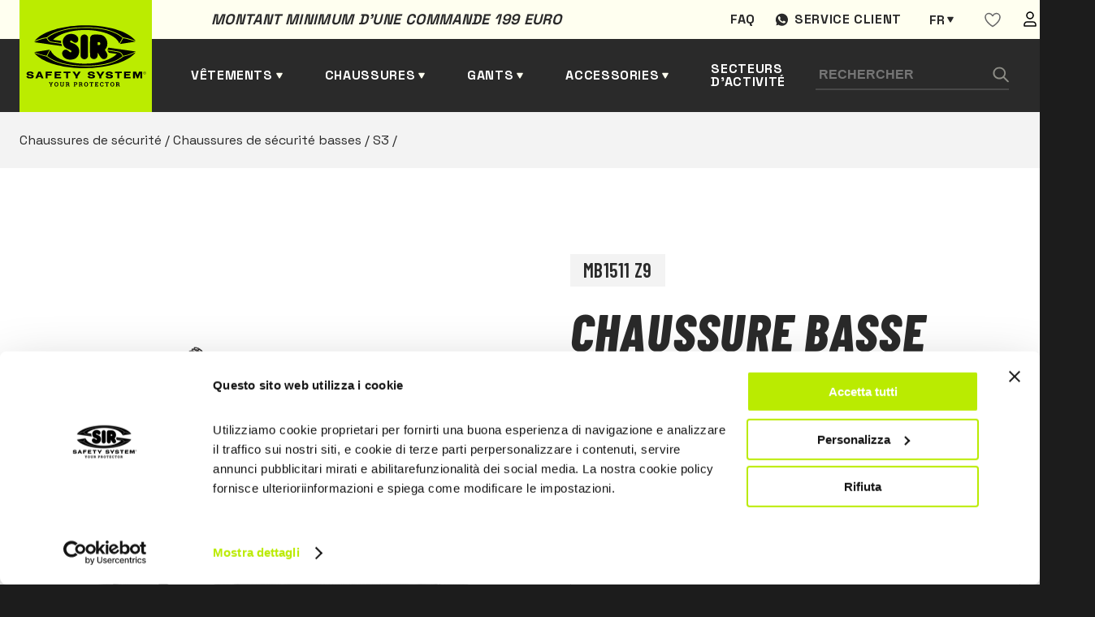

--- FILE ---
content_type: text/html; charset=UTF-8
request_url: https://www.sirsafetyshop.fr/chaussure-basse-anaconda-cps
body_size: 21406
content:
  
<!DOCTYPE html>
<html lang="fr">
<head>
            <!-- Google Tag Manager -->
        <script>(function(w,d,s,l,i){w[l]=w[l]||[];w[l].push({'gtm.start':
        new Date().getTime(),event:'gtm.js'});var f=d.getElementsByTagName(s)[0],
        j=d.createElement(s),dl=l!='dataLayer'?'&l='+l:'';j.async=true;j.src=
        'https://www.googletagmanager.com/gtm.js?id='+i+dl;f.parentNode.insertBefore(j,f);
        })(window,document,'script','dataLayer','GTM-N2JB4HC');</script>
        <!-- End Google Tag Manager -->
        <meta charset="UTF-8">
    <meta name="viewport" content="width=device-width, initial-scale=1.0">
    <script src="https://cdnjs.cloudflare.com/ajax/libs/jquery/3.5.1/jquery.min.js"></script>

    <title>
        Chaussure basse ANACONDA CPS | Sir Safety System
    </title>
    <meta name="description" content="EN ISO 20345 S3 SRC
Chaussure basse SANS MÉTAL
TIGE: cuir pleine fleur
DOUBLURE: En polyester, spécialement conçue pour permettre l’aération du pied…">    <meta property="og:title" content="Chaussure basse ANACONDA CPS | Sir Safety System">
    <meta property="og:description" content="EN ISO 20345 S3 SRC
Chaussure basse SANS MÉTAL
TIGE: cuir pleine fleur
DOUBLURE: En polyester, spécialement conçue pour permettre l’aération du pied…">    <meta property="og:url" content="https://www.sirsafetyshop.fr/chaussure-basse-anaconda-cps">
        
            <meta property="og:image" content="https://www.sirsafetyshop.it/assets/img/prodotti/MB1511Z9.png">
        <meta property="og:image:type" content="image/jpeg"/>
        <meta property="og:image:alt" content="Chaussure basse ANACONDA CPS | Sir Safety System"/>
        

    <style>
   
    .loader {
    position: fixed;
    left: 0;
    top: 0;
    width: 100%;
    min-height: 100vh;
    background: #1c1c1c;
    overflow: hidden;
    z-index: 999999999;
    visibility: visible;
    opacity: 1;
    display: flex;
    align-items: center;
    justify-content: center;
    }
    .loader.loader-hide {
        opacity: 0;
        visibility: hidden;
        transition: .3s;
    }

    .loader-inside {
        width: 300px;
    }
    .loading-text {
        margin-right: auto;
        margin-left: auto;
        display: block;
        margin-bottom: 24px;
        font-family: 'Barlow Condensed',sans-serif;
        font-weight: 600;
        font-size: 24px;
        line-height: 102.1%;
        letter-spacing: 0.02em;
        text-transform: uppercase;
        color: #2a2a2a;
        padding: 8px 16px;
        background-color: #bbec00;
        width: -moz-fit-content;
        width: fit-content;
    }
    .progress {
        width: 100%;
        margin: 10px auto;
        height: 5px;
    }    
    .progress-bar {
        background-color: #bbec00;
        height: 100%;
        animation: progress-animation 1s ease-in;
    }

    .ccc-banner--bottom {
        border-radius:10px;
        color:var(--dark);
    }

    .ccc-banner__title {
        font-family: var(--font-title);
        font-size: 24px;
        color: var(--gray);
    }
    .ccc-banner label {
        display:block
    }
    .ccc-banner__button {
        margin-top:24px!important;
        margin-left:0px!important;
        margin-right:16px!important;
    }


    .ccc-banner__button--secondary {
        background-color: var(--gray)!important;
        color:#fff;
        
    }

    .hidden {
        display:none;
    }
@keyframes progress-animation {
    0% {width: 0%;}
    /*20% {width: 10%;}
    40% {width: 30%;}
    50% {width: 60%;}*/
    100% {width: 100%;}
}
</style>
    <link rel="stylesheet" href="https://www.sirsafetyshop.it/assets/css/main.min.css">
    <link rel="stylesheet" href="https://www.sirsafetyshop.it/assets/css/fr.css" >

<!--photoswipe-->
    <link rel="stylesheet" href="https://www.sirsafetyshop.it/assets/css/photoswipe.css"> 
    <link rel="stylesheet" href="https://www.sirsafetyshop.it/assets/default-skin/default-skin.css"> 
    <link rel="apple-touch-icon" sizes="180x180" href="https://www.sirsafetyshop.it/assets/img/favicon/apple-touch-icon.png">
    <link rel="icon" type="image/png" sizes="32x32" href="https://www.sirsafetyshop.it/assets/img/favicon/favicon-32x32.png">
    <link rel="icon" type="image/png" sizes="16x16" href="https://www.sirsafetyshop.it/assets/img/favicon/favicon-16x16.png">
    <link rel="manifest" href="https://www.sirsafetyshop.it/assets/img/favicon/site.webmanifest">
    <link rel="mask-icon" href="https://www.sirsafetyshop.it/assets/img/favicon/safari-pinned-tab.svg" color="#5bbad5">
    <meta name="msapplication-TileColor" content="#ffc40d">
    <meta name="theme-color" content="#ffffff">
<style>                .senzaiva,.coniva {
                    display:none;
                }
                .senzaiva.show,.coniva.show {
                    display:inline;
                }
            </style></head>

<body>
                        <!-- Google Tag Manager (noscript) -->
            <noscript><iframe src="https://www.googletagmanager.com/ns.html?id=GTM-N2JB4HC"
            height="0" width="0" style="display:none;visibility:hidden"></iframe></noscript>
            <!-- End Google Tag Manager (noscript) -->
                


<div class="loader">
    <div class="loader-inside">
        <p class="loading-text">L O A D I N G</p>
        <div class="progress">
            <div class="progress-bar"></div>
        </div>
    </div>
</div>    
<header>
    <div class="barra-warm"></div>
    <div class="container">
        <div class="preheader">
            <div class="preheader-left">
                                <p class="pretitle text-dark">Montant minimum d’une commande 199 euro </p>
            </div>
            <div class="preheader-right">
                                                                        <a href="https://www.sirsafetyshop.fr/faq" class="preheader-link">Faq</a>
                    
                                    
                
                <a href="https://wa.me/+393316284335" target="_blank" class="preheader-link assistenza">Service client</a>
                                




	
													


													


													


													


													





<div class="switch-languages" id="switch-languages">
    <div class="current-language">fr</div>
            <div class="list-languages">
                                                <a href="https://www.sirsafetyshop.it/scarpa-bassa-anaconda-cps" hreflang="it" lang="it">it</a>
                                                                <a href="https://www.sirsafetyshop.com/anaconda-cps-low-shoe" hreflang="en" lang="en">en</a>
                                                                                            <a href="https://www.sirsafetyshop.de/schuh-anaconda-cps" hreflang="de" lang="de">de</a>
                                                                <a href="https://www.sirsafetyshop.es/zapato-bajo-anaconda-cps" hreflang="es" lang="es">es</a>
                                    </div>
    </div>
                <div id="wishlistajax">
                    <a href="https://www.sirsafetyshop.fr/users" class="preheader-link">
        <svg width="20" height="19" viewBox="0 0 20 19" fill="none" xmlns="http://www.w3.org/2000/svg">
            <path fill-rule="evenodd" clip-rule="evenodd" d="M19 6.01004C19 12.2544 10.0004 17.51 10.0004 17.51C10.0004 17.51 1 12.1767 1 6.02269C1 3.51004 3 1.51004 5.5 1.51004C8 1.51004 10 4.51004 10 4.51004C10 4.51004 12 1.51004 14.5 1.51004C17 1.51004 19 3.51004 19 6.01004Z" stroke="#666666" stroke-width="1.5" stroke-linecap="round" stroke-linejoin="round"></path>
        </svg>
    </a>
                </div>
                <a href="https://www.sirsafetyshop.fr/users" class="preheader-link">
                    <img src="https://www.sirsafetyshop.it/assets/img/user.svg" alt="area utente" />
                </a>
            </div>
        </div>
        <div class="header-left">
            <a href="https://www.sirsafetyshop.fr/" class="logo">
                <img src="https://www.sirsafetyshop.it/assets/img/logo-black.svg" alt="Sir safety logo" />
            </a>
            
                
            <a href="" class="header-link submenu" id="sub-abbigliamento" data-id="abbigliamento">Vêtements</a>
            <a href="" class="header-link submenu" id="sub-scarpe" data-id="scarpe">Chaussures</a>
            <a href="" class="header-link submenu" id="sub-guanti" data-id="guanti">Gants</a>
            <a href="" class="header-link submenu" id="sub-altro" data-id="altro">Accessories </a>
                                            <a href="https://www.sirsafetyshop.fr/domaines-d-activite" class="header-link">Secteurs d’activité</a>
                            
            
        </div>

        <div class="header-right">
            <form class="search-form" action="https://www.sirsafetyshop.fr/ricerca/risultati">
                <input type="text" name="search" placeholder="Rechercher" />
                <button type="submit" class="search-button">
                    <img src="https://www.sirsafetyshop.it/assets/img/search.svg" alt="Chercher" />
                </button>
            </form>
            <div class="btn-form" id="btn-form"></div>
            <div class="cart-button" id="cart-button">
                <span></span>
<span ></span>
<span></span>            </div>
            <div class="secondary-button" id="secondary-button-mobile">
                <span></span>
                <span></span>
                <span></span>
            </div>
        </div>

    </div>
</header>

<div class="form-search-mobile" id="form-search-mobile">
    <form class="search-form" action="https://www.sirsafetyshop.fr/ricerca/risultati">
        <input type="text" class="input-mobile" name="search"placeholder="Rechercher" />
        <button type="submit" class="search-button">
            <img src="https://www.sirsafetyshop.it/assets/img/search.svg" alt="Chercher" />
        </button>
    </form>
</div>
    






<div class="menu-desktop" id="menu-desktop">
    <div class="container-menu-desktop">
        <div class="container-cat-menu" id="abbigliamento">
            <ul class="first-level hidden">
                <li class="l1 "> <a href="https://www.sirsafetyshop.fr/vêtements-de-travail"
                        class="first-level-link active">
                        Vêtements de travail
                    </a>
                    <ul class="grid show">
                                                <li class="l2 "  >                            <a href="https://www.sirsafetyshop.fr/vêtements-de-travail-vêtements-professionnels" class="">
                                Vêtements professionnels
                            </a>
                                                            <ul class=" show" >
                                                            <li class="l3 "  ><span></span>                            <a href="https://www.sirsafetyshop.fr/vêtements-de-travail-vêtements-professionnels-pantalons-de-travail" class="">
                                Pantalons de travail
                            </a>
                                                    </li>
                                                <li class="l3 "  ><span></span>                            <a href="https://www.sirsafetyshop.fr/vêtements-de-travail-vêtements-professionnels-vestes-de-travail" class="">
                                Vestes de travail
                            </a>
                                                    </li>
                                                <li class="l3 "  ><span></span>                            <a href="https://www.sirsafetyshop.fr/vêtements-de-travail-vêtements-professionnels-combinaisons-et-salopettes-de-travail" class="">
                                Combinaisons et Salopettes de travail
                            </a>
                                                    </li>
                                                <li class="l3 "  ><span></span>                            <a href="https://www.sirsafetyshop.fr/vêtements-de-travail-vêtements-professionnels-bermudas-de-travail" class="">
                                Bermudas de travail
                            </a>
                                                    </li>
                                                <li class="l3 "  ><span></span>                            <a href="https://www.sirsafetyshop.fr/vêtements-de-travail-vêtements-professionnels-gilets-de-travail-et-matelassés" class="">
                                Gilets de travail et matelassés
                            </a>
                                                    </li>
                                                <li class="l3 "  ><span></span>                            <a href="https://www.sirsafetyshop.fr/vêtements-de-travail-vêtements-professionnels-chemises-de-travail" class="">
                                Chemises de travail
                            </a>
                                                    </li>
                                                <li class="l3 "  ><span></span>                            <a href="https://www.sirsafetyshop.fr/vêtements-de-travail-vêtements-professionnels-tabliers-de-travail" class="">
                                Tabliers de travail
                            </a>
                                                    </li>
                                                <li class="l3 "  ><span></span>                            <a href="https://www.sirsafetyshop.fr/vêtements-de-travail-vêtements-professionnels-pulls-sweats--polaires-de-travail-" class="">
                                Pulls sweats  polaires de travail
                            </a>
                                                    </li>
                                                <li class="l3 "  ><span></span>                            <a href="https://www.sirsafetyshop.fr/vêtements-de-travail-vêtements-professionnels-polos-de-travail" class="">
                                Polos de travail
                            </a>
                                                    </li>
                                                <li class="l3 "  ><span></span>                            <a href="https://www.sirsafetyshop.fr/vêtements-de-travail-vêtements-professionnels-t-shirts-de-travail" class="">
                                T-shirts de travail
                            </a>
                                                    </li>
                                                <li class="l3 "  ><span></span>                            <a href="https://www.sirsafetyshop.fr/vêtements-de-travail-vêtements-professionnels-blouses-de-travail" class="">
                                Blouses de travail
                            </a>
                                                    </li>
                                                <li class="l3 "  ><span></span>                            <a href="https://www.sirsafetyshop.fr/vêtements-de-travail-vêtements-professionnels-sous-vêtements" class="">
                                Sous-vêtements
                            </a>
                                                    </li>
                                                <li class="l3 "  ><span></span>                            <a href="https://www.sirsafetyshop.fr/vêtements-de-travail-vêtements-professionnels-accessories" class="">
                                Accessories
                            </a>
                                                    </li>
                                                        </ul>
                                                    </li>
                                                <li class="l2 "  >                            <a href="https://www.sirsafetyshop.fr/vêtements-de-travail-vêtements-haute-visibilité" class="">
                                Vêtements haute-visibilité
                            </a>
                                                            <ul class=" " >
                                                            <li class="l3 "  ><span></span>                            <a href="https://www.sirsafetyshop.fr/vêtements-de-travail-vêtements-haute-visibilité-pantalons-de-travail" class="">
                                Pantalons de travail
                            </a>
                                                    </li>
                                                <li class="l3 "  ><span></span>                            <a href="https://www.sirsafetyshop.fr/vêtements-de-travail-vêtements-haute-visibilité-vestes-de-travail" class="">
                                Vestes de travail
                            </a>
                                                    </li>
                                                <li class="l3 "  ><span></span>                            <a href="https://www.sirsafetyshop.fr/vêtements-de-travail-vêtements-haute-visibilité-combinaisons-et-salopettes-de-travail" class="">
                                Combinaisons et Salopettes de travail
                            </a>
                                                    </li>
                                                <li class="l3 "  ><span></span>                            <a href="https://www.sirsafetyshop.fr/vêtements-de-travail-vêtements-haute-visibilité-bermudas-de-travail" class="">
                                Bermudas de travail
                            </a>
                                                    </li>
                                                <li class="l3 "  ><span></span>                            <a href="https://www.sirsafetyshop.fr/vêtements-de-travail-vêtements-haute-visibilité-gilets-de-travail-et-matelassés" class="">
                                Gilets de travail et matelassés
                            </a>
                                                    </li>
                                                <li class="l3 "  ><span></span>                            <a href="https://www.sirsafetyshop.fr/vêtements-de-travail-vêtements-haute-visibilité-pulls-sweats--polaires-de-travail-" class="">
                                Pulls sweats  polaires de travail
                            </a>
                                                    </li>
                                                <li class="l3 "  ><span></span>                            <a href="https://www.sirsafetyshop.fr/vêtements-de-travail-vêtements-haute-visibilité-polos-de-travail" class="">
                                Polos de travail
                            </a>
                                                    </li>
                                                <li class="l3 "  ><span></span>                            <a href="https://www.sirsafetyshop.fr/vêtements-de-travail-vêtements-haute-visibilité-t-shirts-de-travail" class="">
                                T-shirts de travail
                            </a>
                                                    </li>
                                                <li class="l3 "  ><span></span>                            <a href="https://www.sirsafetyshop.fr/vêtements-de-travail-vêtements-haute-visibilité-softshell" class="">
                                Softshell
                            </a>
                                                    </li>
                                                <li class="l3 "  ><span></span>                            <a href="https://www.sirsafetyshop.fr/vêtements-de-travail-vêtements-haute-visibilité-accessories" class="">
                                Accessories
                            </a>
                                                    </li>
                                                        </ul>
                                                    </li>
                                                <li class="l2 "  >                            <a href="https://www.sirsafetyshop.fr/vêtements-de-travail-vêtements-multinormes" class="">
                                Vêtements multinormes
                            </a>
                                                            <ul class=" " >
                                                            <li class="l3 "  ><span></span>                            <a href="https://www.sirsafetyshop.fr/vêtements-de-travail-vêtements-multinormes-pantalons-de-travail" class="">
                                Pantalons de travail
                            </a>
                                                    </li>
                                                <li class="l3 "  ><span></span>                            <a href="https://www.sirsafetyshop.fr/vêtements-de-travail-vêtements-multinormes-vestes-de-travail" class="">
                                Vestes de travail
                            </a>
                                                    </li>
                                                <li class="l3 "  ><span></span>                            <a href="https://www.sirsafetyshop.fr/vêtements-de-travail-vêtements-multinormes-combinaisons-et-salopettes-de-travail" class="">
                                Combinaisons et Salopettes de travail
                            </a>
                                                    </li>
                                                <li class="l3 "  ><span></span>                            <a href="https://www.sirsafetyshop.fr/vêtements-de-travail-vêtements-multinormes-gilets-de-travail-et-matelassés" class="">
                                Gilets de travail et matelassés
                            </a>
                                                    </li>
                                                <li class="l3 "  ><span></span>                            <a href="https://www.sirsafetyshop.fr/vêtements-de-travail-vêtements-multinormes-pulls-sweats--polaires-de-travail-" class="">
                                Pulls sweats  polaires de travail
                            </a>
                                                    </li>
                                                <li class="l3 "  ><span></span>                            <a href="https://www.sirsafetyshop.fr/vêtements-de-travail-vêtements-multinormes-polos-de-travail" class="">
                                Polos de travail
                            </a>
                                                    </li>
                                                <li class="l3 "  ><span></span>                            <a href="https://www.sirsafetyshop.fr/vêtements-de-travail-vêtements-multinormes-t-shirts-de-travail" class="">
                                T-shirts de travail
                            </a>
                                                    </li>
                                                <li class="l3 "  ><span></span>                            <a href="https://www.sirsafetyshop.fr/vêtements-de-travail-vêtements-multinormes-chemises-de-travail" class="">
                                Chemises de travail
                            </a>
                                                    </li>
                                                <li class="l3 "  ><span></span>                            <a href="https://www.sirsafetyshop.fr/vêtements-de-travail-vêtements-multinormes-sous-vêtements" class="">
                                Sous-vêtements
                            </a>
                                                    </li>
                                                <li class="l3 "  ><span></span>                            <a href="https://www.sirsafetyshop.fr/vêtements-de-travail-vêtements-multinormes-accessories" class="">
                                Accessories
                            </a>
                                                    </li>
                                                        </ul>
                                                    </li>
                                                <li class="l2 "  >                            <a href="https://www.sirsafetyshop.fr/vêtements-de-travail-vêtements-intémepéries" class="">
                                Vêtements Intémepéries
                            </a>
                                                            <ul class=" " >
                                                            <li class="l3 "  ><span></span>                            <a href="https://www.sirsafetyshop.fr/vêtements-de-travail-vêtements-intémepéries-pantalons-de-travail" class="">
                                Pantalons de travail
                            </a>
                                                    </li>
                                                <li class="l3 "  ><span></span>                            <a href="https://www.sirsafetyshop.fr/vêtements-de-travail-vêtements-intémepéries-vestes-de-travail" class="">
                                Vestes de travail
                            </a>
                                                    </li>
                                                <li class="l3 "  ><span></span>                            <a href="https://www.sirsafetyshop.fr/vêtements-de-travail-vêtements-intémepéries-gilets-de-travail-et-matelassés" class="">
                                Gilets de travail et matelassés
                            </a>
                                                    </li>
                                                <li class="l3 "  ><span></span>                            <a href="https://www.sirsafetyshop.fr/vêtements-de-travail-vêtements-intémepéries-softshell" class="">
                                Softshell
                            </a>
                                                    </li>
                                                <li class="l3 "  ><span></span>                            <a href="https://www.sirsafetyshop.fr/vêtements-de-travail-vêtements-intémepéries-combinaisons-et-salopettes-de-travail" class="">
                                Combinaisons et Salopettes de travail
                            </a>
                                                    </li>
                                                        </ul>
                                                    </li>
                                                <li class="l2 "  >                            <a href="https://www.sirsafetyshop.fr/vêtements-de-travail-vêtements-de-protection-chimique" class="">
                                Vêtements de protection chimique
                            </a>
                                                            <ul class=" " >
                                                            <li class="l3 "  ><span></span>                            <a href="https://www.sirsafetyshop.fr/vêtements-de-travail-vêtements-de-protection-chimique-pantalons-de-travail" class="">
                                Pantalons de travail
                            </a>
                                                    </li>
                                                <li class="l3 "  ><span></span>                            <a href="https://www.sirsafetyshop.fr/vêtements-de-travail-vêtements-de-protection-chimique-vestes-de-travail" class="">
                                Vestes de travail
                            </a>
                                                    </li>
                                                <li class="l3 "  ><span></span>                            <a href="https://www.sirsafetyshop.fr/vêtements-de-travail-vêtements-de-protection-chimique-combinaisons-et-salopettes-de-travail" class="">
                                Combinaisons et Salopettes de travail
                            </a>
                                                    </li>
                                                <li class="l3 "  ><span></span>                            <a href="https://www.sirsafetyshop.fr/vêtements-de-travail-vêtements-de-protection-chimique-blouses-de-travail" class="">
                                Blouses de travail
                            </a>
                                                    </li>
                                                        </ul>
                                                    </li>
                                                <li class="l2 "  >                            <a href="https://www.sirsafetyshop.fr/vêtements-de-travail-vêtements-à-usage-court" class="">
                                Vêtements à usage court
                            </a>
                                                            <ul class=" " >
                                                            <li class="l3 "  ><span></span>                            <a href="https://www.sirsafetyshop.fr/vêtements-de-travail-vêtements-à-usage-court-combinaisons-de-travail" class="">
                                Combinaisons de travail
                            </a>
                                                    </li>
                                                <li class="l3 "  ><span></span>                            <a href="https://www.sirsafetyshop.fr/vêtements-de-travail-vêtements-à-usage-court-blouses-de-travail" class="">
                                Blouses de travail
                            </a>
                                                    </li>
                                                <li class="l3 "  ><span></span>                            <a href="https://www.sirsafetyshop.fr/vêtements-de-travail-vêtements-à-usage-court-tabliers-de-travail" class="">
                                Tabliers de travail
                            </a>
                                                    </li>
                                                <li class="l3 "  ><span></span>                            <a href="https://www.sirsafetyshop.fr/vêtements-de-travail-vêtements-à-usage-court-charlottes--manchons-de-bras-et-surchaussures-jetables" class="">
                                Charlottes, manchons de bras et surchaussures jetables
                            </a>
                                                    </li>
                                                        </ul>
                                                    </li>
                                                <li class="l2 "  >                            <a href="https://www.sirsafetyshop.fr/vêtements-de-travail-pantalon-de-travail" class="">
                                Pantalon de travail
                            </a>
                                                    </li>
                                                <li class="l2 "  >                            <a href="https://www.sirsafetyshop.fr/vêtements-de-travail-veste-de-travail" class="">
                                Veste de travail
                            </a>
                                                    </li>
                                                <li class="l2 "  >                            <a href="https://www.sirsafetyshop.fr/vêtements-de-travail-salopette-de-travail" class="">
                                Salopette de travail
                            </a>
                                                    </li>
                                                <li class="l2 "  >                            <a href="https://www.sirsafetyshop.fr/vêtements-de-travail-gilet-de-travail-et-matelassé" class="">
                                Gilet de travail et matelassé
                            </a>
                                                    </li>
                                                <li class="l2 "  >                            <a href="https://www.sirsafetyshop.fr/vêtements-de-travail-tablier-de-travail" class="">
                                Tablier de travail
                            </a>
                                                    </li>
                                                <li class="l2 "  >                            <a href="https://www.sirsafetyshop.fr/vêtements-de-travail-blouses-de-travail" class="">
                                Blouses de travail
                            </a>
                                                    </li>
                                                <li class="l2 "  >                            <a href="https://www.sirsafetyshop.fr/vêtements-de-travail-pull--sweat--polaire-de-travail" class="">
                                Pull  sweat  polaire de travail
                            </a>
                                                    </li>
                                                <li class="l2 "  >                            <a href="https://www.sirsafetyshop.fr/vêtements-de-travail-chemises-de-travail" class="">
                                Chemises de travail
                            </a>
                                                    </li>
                                                <li class="l2 "  >                            <a href="https://www.sirsafetyshop.fr/vêtements-de-travail-polos-de-travail" class="">
                                Polos de travail
                            </a>
                                                    </li>
                                                <li class="l2 "  >                            <a href="https://www.sirsafetyshop.fr/vêtements-de-travail-t-shirts-de-travail" class="">
                                T-shirts de travail
                            </a>
                                                    </li>
                                                <li class="l2 "  >                            <a href="https://www.sirsafetyshop.fr/vêtements-de-travail-vêtements-pour-bûcherons" class="">
                                Vêtements pour Bûcherons
                            </a>
                                                    </li>
                                            </ul>
                </li>
            </ul>
        </div>

        <div class="container-cat-menu" id="scarpe">
            <ul class="first-level hidden">
               <li class="l1 "> <a href="https://www.sirsafetyshop.fr/chaussures-de-sécurité"
                        class="first-level-link active">
                        Chaussures de sécurité
                    </a>
                    <ul class="grid show">
                                                <li class="l2 "  >                            <a href="https://www.sirsafetyshop.fr/chaussures-de-sécurité-chaussures-de-sécurité-basses" class="">
                                Chaussures de sécurité basses
                            </a>
                                                            <ul class=" show" >
                                                            <li class="l3 "  ><span></span>                            <a href="https://www.sirsafetyshop.fr/chaussures-de-sécurité-chaussures-de-sécurité-basses-s1" class="">
                                S1
                            </a>
                                                    </li>
                                                <li class="l3 "  ><span></span>                            <a href="https://www.sirsafetyshop.fr/chaussures-de-sécurité-chaussures-de-sécurité-basses-s1p" class="">
                                S1P
                            </a>
                                                    </li>
                                                <li class="l3 "  ><span></span>                            <a href="https://www.sirsafetyshop.fr/chaussures-de-sécurité-chaussures-de-sécurité-basses-s2" class="">
                                S2
                            </a>
                                                    </li>
                                                <li class="l3 "  ><span></span>                            <a href="https://www.sirsafetyshop.fr/chaussures-de-sécurité-chaussures-de-sécurité-basses-s3" class="">
                                S3
                            </a>
                                                    </li>
                                                <li class="l3 "  ><span></span>                            <a href="https://www.sirsafetyshop.fr/chaussures-de-sécurité-chaussures-de-sécurité-basses-sbps" class="">
                                SBPS
                            </a>
                                                    </li>
                                                <li class="l3 "  ><span></span>                            <a href="https://www.sirsafetyshop.fr/chaussures-de-sécurité-chaussures-de-sécurité-basses-s1ps" class="">
                                S1PS
                            </a>
                                                    </li>
                                                <li class="l3 "  ><span></span>                            <a href="https://www.sirsafetyshop.fr/chaussures-de-sécurité-chaussures-de-sécurité-basses-s3s" class="">
                                S3S
                            </a>
                                                    </li>
                                                <li class="l3 "  ><span></span>                            <a href="https://www.sirsafetyshop.fr/chaussures-de-sécurité-chaussures-de-sécurité-basses-s7s" class="">
                                S7S
                            </a>
                                                    </li>
                                                        </ul>
                                                    </li>
                                                <li class="l2 "  >                            <a href="https://www.sirsafetyshop.fr/chaussures-de-sécurité-chaussures-de-sécurité-hautes" class="">
                                Chaussures de sécurité hautes
                            </a>
                                                            <ul class=" " >
                                                            <li class="l3 "  ><span></span>                            <a href="https://www.sirsafetyshop.fr/chaussures-de-sécurité-chaussures-de-sécurité-hautes-s2" class="">
                                S2
                            </a>
                                                    </li>
                                                <li class="l3 "  ><span></span>                            <a href="https://www.sirsafetyshop.fr/chaussures-de-sécurité-chaussures-de-sécurité-hautes-s3" class="">
                                S3
                            </a>
                                                    </li>
                                                <li class="l3 "  ><span></span>                            <a href="https://www.sirsafetyshop.fr/chaussures-de-sécurité-chaussures-de-sécurité-hautes-sbps" class="">
                                SBPS
                            </a>
                                                    </li>
                                                <li class="l3 "  ><span></span>                            <a href="https://www.sirsafetyshop.fr/chaussures-de-sécurité-chaussures-de-sécurité-hautes-s1ps" class="">
                                S1PS
                            </a>
                                                    </li>
                                                <li class="l3 "  ><span></span>                            <a href="https://www.sirsafetyshop.fr/chaussures-de-sécurité-chaussures-de-sécurité-hautes-s3s" class="">
                                S3S
                            </a>
                                                    </li>
                                                <li class="l3 "  ><span></span>                            <a href="https://www.sirsafetyshop.fr/chaussures-de-sécurité-chaussures-de-sécurité-hautes-s7s" class="">
                                S7S
                            </a>
                                                    </li>
                                                        </ul>
                                                    </li>
                                                <li class="l2 "  >                            <a href="https://www.sirsafetyshop.fr/chaussures-de-sécurité-bottes-de-sécurité" class="">
                                Bottes de sécurité
                            </a>
                                                            <ul class=" " >
                                                            <li class="l3 "  ><span></span>                            <a href="https://www.sirsafetyshop.fr/chaussures-de-sécurité-bottes-de-sécurité-s3" class="">
                                S3
                            </a>
                                                    </li>
                                                <li class="l3 "  ><span></span>                            <a href="https://www.sirsafetyshop.fr/chaussures-de-sécurité-bottes-de-sécurité-s4" class="">
                                S4
                            </a>
                                                    </li>
                                                <li class="l3 "  ><span></span>                            <a href="https://www.sirsafetyshop.fr/chaussures-de-sécurité-bottes-de-sécurité-s5" class="">
                                S5
                            </a>
                                                    </li>
                                                <li class="l3 "  ><span></span>                            <a href="https://www.sirsafetyshop.fr/chaussures-de-sécurité-bottes-de-sécurité-no-safety" class="">
                                NO SAFETY
                            </a>
                                                    </li>
                                                <li class="l3 "  ><span></span>                            <a href="https://www.sirsafetyshop.fr/chaussures-de-sécurité-bottes-de-sécurité-s3s" class="">
                                S3S
                            </a>
                                                    </li>
                                                <li class="l3 "  ><span></span>                            <a href="https://www.sirsafetyshop.fr/chaussures-de-sécurité-bottes-de-sécurité-s7s" class="">
                                S7S
                            </a>
                                                    </li>
                                                        </ul>
                                                    </li>
                                                <li class="l2 "  >                            <a href="https://www.sirsafetyshop.fr/chaussures-de-sécurité-sandales-et-sabots-de-sécurité" class="">
                                Sandales et Sabots de sécurité
                            </a>
                                                            <ul class=" " >
                                                            <li class="l3 "  ><span></span>                            <a href="https://www.sirsafetyshop.fr/chaussures-de-sécurité-sandales-et-sabots-de-sécurité-sb" class="">
                                SB
                            </a>
                                                    </li>
                                                <li class="l3 "  ><span></span>                            <a href="https://www.sirsafetyshop.fr/chaussures-de-sécurité-sandales-et-sabots-de-sécurité-s2" class="">
                                S2
                            </a>
                                                    </li>
                                                <li class="l3 "  ><span></span>                            <a href="https://www.sirsafetyshop.fr/chaussures-de-sécurité-sandales-et-sabots-de-sécurité-no-safety" class="">
                                NO SAFETY
                            </a>
                                                    </li>
                                                        </ul>
                                                    </li>
                                                <li class="l2 "  >                            <a href="https://www.sirsafetyshop.fr/chaussures-de-sécurité-chaussure-de-sécurité-spéciales-protections" class="">
                                Chaussure de sécurité spéciales protections
                            </a>
                                                    </li>
                                                <li class="l2 "  >                            <a href="https://www.sirsafetyshop.fr/chaussures-de-sécurité-baskets-de-sécurité" class="">
                                Baskets de sécurité
                            </a>
                                                    </li>
                                                <li class="l2 "  >                            <a href="https://www.sirsafetyshop.fr/chaussures-de-sécurité-chaussure-de-sécurité-légère" class="">
                                Chaussure de sécurité légère
                            </a>
                                                    </li>
                                                <li class="l2 "  >                            <a href="https://www.sirsafetyshop.fr/chaussures-de-sécurité-chaussure-dété" class="">
                                Chaussure d&#039;été
                            </a>
                                                    </li>
                                                <li class="l2 "  >                            <a href="https://www.sirsafetyshop.fr/chaussures-de-sécurité-chaussure-dhiver" class="">
                                Chaussure d&#039;hiver
                            </a>
                                                    </li>
                                                <li class="l2 "  >                            <a href="https://www.sirsafetyshop.fr/chaussures-de-sécurité-chaussure-de-securité-hydrofuge" class="">
                                Chaussure de securité hydrofuge
                            </a>
                                                    </li>
                                                <li class="l2 "  >                            <a href="https://www.sirsafetyshop.fr/chaussures-de-sécurité-sb" class="">
                                SB
                            </a>
                                                    </li>
                                                <li class="l2 "  >                            <a href="https://www.sirsafetyshop.fr/chaussures-de-sécurité-s1" class="">
                                S1
                            </a>
                                                    </li>
                                                <li class="l2 "  >                            <a href="https://www.sirsafetyshop.fr/chaussures-de-sécurité-s1p" class="">
                                S1P
                            </a>
                                                    </li>
                                                <li class="l2 "  >                            <a href="https://www.sirsafetyshop.fr/chaussures-de-sécurité-s2" class="">
                                S2
                            </a>
                                                    </li>
                                                <li class="l2 "  >                            <a href="https://www.sirsafetyshop.fr/chaussures-de-sécurité-s3" class="">
                                S3
                            </a>
                                                    </li>
                                                <li class="l2 "  >                            <a href="https://www.sirsafetyshop.fr/chaussures-de-sécurité-s4" class="">
                                S4
                            </a>
                                                    </li>
                                                <li class="l2 "  >                            <a href="https://www.sirsafetyshop.fr/chaussures-de-sécurité-s5" class="">
                                S5
                            </a>
                                                    </li>
                                                <li class="l2 "  >                            <a href="https://www.sirsafetyshop.fr/chaussures-de-sécurité-semelles-et-chaussettes" class="">
                                Semelles et chaussettes
                            </a>
                                                            <ul class=" " >
                                                            <li class="l3 "  ><span></span>                            <a href="https://www.sirsafetyshop.fr/chaussures-de-sécurité-semelles-et-chaussettes-semelles-intérieures" class="">
                                Semelles Intérieures
                            </a>
                                                    </li>
                                                <li class="l3 "  ><span></span>                            <a href="https://www.sirsafetyshop.fr/chaussures-de-sécurité-semelles-et-chaussettes-chaussettes-" class="">
                                Chaussettes
                            </a>
                                                    </li>
                                                        </ul>
                                                    </li>
                                                <li class="l2 "  >                            <a href="https://www.sirsafetyshop.fr/chaussures-de-sécurité-sbps" class="">
                                SBPS
                            </a>
                                                    </li>
                                                <li class="l2 "  >                            <a href="https://www.sirsafetyshop.fr/chaussures-de-sécurité-s1ps" class="">
                                S1PS
                            </a>
                                                    </li>
                                                <li class="l2 "  >                            <a href="https://www.sirsafetyshop.fr/chaussures-de-sécurité-s3s" class="">
                                S3S
                            </a>
                                                    </li>
                                                <li class="l2 "  >                            <a href="https://www.sirsafetyshop.fr/chaussures-de-sécurité-s7s" class="">
                                S7S
                            </a>
                                                    </li>
                                            </ul>
                </li>
            </ul>
        </div>

        <div class="container-cat-menu" id="guanti">
            <ul class="first-level hidden">
                <li class="l1 "> <a href="https://www.sirsafetyshop.fr/gants-de-protection"
                        class="first-level-link active">
                        Gants de protection
                    </a>
                    <ul class="grid show">
                                                <li class="l2 "  >                            <a href="https://www.sirsafetyshop.fr/gants-de-protection-gants-de-protection-en-cuir" class="">
                                Gants de protection en cuir
                            </a>
                                                    </li>
                                                <li class="l2 "  >                            <a href="https://www.sirsafetyshop.fr/gants-de-protection-gants-de-protection-mécanique" class="">
                                Gants de protection mécanique
                            </a>
                                                    </li>
                                                <li class="l2 "  >                            <a href="https://www.sirsafetyshop.fr/gants-de-protection-gants-de-protection-anti-coupure" class="">
                                Gants de protection anti-coupure
                            </a>
                                                    </li>
                                                <li class="l2 "  >                            <a href="https://www.sirsafetyshop.fr/gants-de-protection-gants-de-protection-anti-chaleur" class="">
                                Gants de protection anti chaleur
                            </a>
                                                    </li>
                                                <li class="l2 "  >                            <a href="https://www.sirsafetyshop.fr/gants-de-protection-gants-de-protection-anti-froid" class="">
                                Gants de protection anti-froid
                            </a>
                                                    </li>
                                                <li class="l2 "  >                            <a href="https://www.sirsafetyshop.fr/gants-de-protection-gants--spéciales-protections" class="">
                                Gants  spéciales protections
                            </a>
                                                    </li>
                                                <li class="l2 "  >                            <a href="https://www.sirsafetyshop.fr/gants-de-protection-gants-de-protection-chimique" class="">
                                Gants de protection chimique
                            </a>
                                                    </li>
                                                <li class="l2 "  >                            <a href="https://www.sirsafetyshop.fr/gants-de-protection-gants-jetables" class="">
                                Gants Jetables
                            </a>
                                                            <ul class=" " >
                                                            <li class="l3 "  ><span></span>                            <a href="https://www.sirsafetyshop.fr/gants-de-protection-gants-jetables-nitrile" class="">
                                Nitrile
                            </a>
                                                    </li>
                                                <li class="l3 "  ><span></span>                            <a href="https://www.sirsafetyshop.fr/gants-de-protection-gants-jetables-vinyle" class="">
                                Vinyle
                            </a>
                                                    </li>
                                                <li class="l3 "  ><span></span>                            <a href="https://www.sirsafetyshop.fr/gants-de-protection-gants-jetables-latex" class="">
                                Latex
                            </a>
                                                    </li>
                                                <li class="l3 "  ><span></span>                            <a href="https://www.sirsafetyshop.fr/gants-de-protection-gants-jetables-autres" class="">
                                Autres
                            </a>
                                                    </li>
                                                        </ul>
                                                    </li>
                                            </ul>
                </li>
            </ul>
        </div>

        <div class="container-cat-menu" id="altro">
            <ul class="first-level">
                <li class="l1 "> <a href="https://www.sirsafetyshop.fr/protection-de-la-tête-et-respiratoire"
                        class="first-level-link active">
                        Protection de la tête et respiratoire
                    </a>
                    <ul class="grid show">
                                                <li class="l2 "  >                            <a href="https://www.sirsafetyshop.fr/protection-de-la-tête-et-respiratoire-casques-de-sécurité" class="">
                                Casques de sécurité
                            </a>
                                                            <ul class=" show" >
                                                            <li class="l3 "  ><span></span>                            <a href="https://www.sirsafetyshop.fr/protection-de-la-tête-et-respiratoire-casques-de-sécurité-casques-de-sécurité" class="">
                                Casques de sécurité
                            </a>
                                                    </li>
                                                <li class="l3 "  ><span></span>                            <a href="https://www.sirsafetyshop.fr/protection-de-la-tête-et-respiratoire-casques-de-sécurité-casquettes-anti-heurts" class="">
                                Casquettes anti-heurts
                            </a>
                                                    </li>
                                                <li class="l3 "  ><span></span>                            <a href="https://www.sirsafetyshop.fr/protection-de-la-tête-et-respiratoire-casques-de-sécurité-visière-écran-pour-casque" class="">
                                Visière-écran pour casque
                            </a>
                                                    </li>
                                                <li class="l3 "  ><span></span>                            <a href="https://www.sirsafetyshop.fr/protection-de-la-tête-et-respiratoire-casques-de-sécurité-casques-anti-bruit-montés-sur-casque-de-protection" class="">
                                Casques anti-bruit montés sur casque de protection
                            </a>
                                                    </li>
                                                <li class="l3 "  ><span></span>                            <a href="https://www.sirsafetyshop.fr/protection-de-la-tête-et-respiratoire-casques-de-sécurité-accessories" class="">
                                Accessories
                            </a>
                                                    </li>
                                                        </ul>
                                                    </li>
                                                <li class="l2 "  >                            <a href="https://www.sirsafetyshop.fr/protection-de-la-tête-et-respiratoire-casques-de-pompiers" class="">
                                Casques de pompiers
                            </a>
                                                    </li>
                                                <li class="l2 "  >                            <a href="https://www.sirsafetyshop.fr/protection-de-la-tête-et-respiratoire-masques-jetables" class="">
                                Masques jetables
                            </a>
                                                            <ul class=" " >
                                                            <li class="l3 "  ><span></span>                            <a href="https://www.sirsafetyshop.fr/protection-de-la-tête-et-respiratoire-masques-jetables-ffp2" class="">
                                FFP2
                            </a>
                                                    </li>
                                                <li class="l3 "  ><span></span>                            <a href="https://www.sirsafetyshop.fr/protection-de-la-tête-et-respiratoire-masques-jetables-ffp3" class="">
                                FFP3
                            </a>
                                                    </li>
                                                        </ul>
                                                    </li>
                                                <li class="l2 "  >                            <a href="https://www.sirsafetyshop.fr/protection-de-la-tête-et-respiratoire-masques-de-protection-respiratoire" class="">
                                Masques de protection respiratoire
                            </a>
                                                            <ul class=" " >
                                                            <li class="l3 "  ><span></span>                            <a href="https://www.sirsafetyshop.fr/protection-de-la-tête-et-respiratoire-masques-de-protection-respiratoire-demi-masques-avec-filtre" class="">
                                Demi-masques avec filtre
                            </a>
                                                    </li>
                                                <li class="l3 "  ><span></span>                            <a href="https://www.sirsafetyshop.fr/protection-de-la-tête-et-respiratoire-masques-de-protection-respiratoire-masques-complets-avec-filtre" class="">
                                Masques complets avec filtre
                            </a>
                                                    </li>
                                                        </ul>
                                                    </li>
                                                <li class="l2 "  >                            <a href="https://www.sirsafetyshop.fr/protection-de-la-tête-et-respiratoire-lunettes-de-securité" class="">
                                Lunettes de securité
                            </a>
                                                            <ul class=" " >
                                                            <li class="l3 "  ><span></span>                            <a href="https://www.sirsafetyshop.fr/protection-de-la-tête-et-respiratoire-lunettes-de-securité-lunettes-de-sécurité" class="">
                                Lunettes de sécurité
                            </a>
                                                    </li>
                                                <li class="l3 "  ><span></span>                            <a href="https://www.sirsafetyshop.fr/protection-de-la-tête-et-respiratoire-lunettes-de-securité-lunettes-masque" class="">
                                Lunettes-masque
                            </a>
                                                    </li>
                                                <li class="l3 "  ><span></span>                            <a href="https://www.sirsafetyshop.fr/protection-de-la-tête-et-respiratoire-lunettes-de-securité-accessories" class="">
                                Accessories
                            </a>
                                                    </li>
                                                        </ul>
                                                    </li>
                                                <li class="l2 "  >                            <a href="https://www.sirsafetyshop.fr/protection-de-la-tête-et-respiratoire-visières-de-protection" class="">
                                Visières de protection
                            </a>
                                                    </li>
                                                <li class="l2 "  >                            <a href="https://www.sirsafetyshop.fr/protection-de-la-tête-et-respiratoire-casques-anti-bruit" class="">
                                Casques anti-bruit
                            </a>
                                                    </li>
                                                <li class="l2 "  >                            <a href="https://www.sirsafetyshop.fr/protection-de-la-tête-et-respiratoire-bouchons-doreilles" class="">
                                Bouchons d&#039;oreilles
                            </a>
                                                            <ul class=" " >
                                                            <li class="l3 "  ><span></span>                            <a href="https://www.sirsafetyshop.fr/protection-de-la-tête-et-respiratoire-bouchons-doreilles-jetable" class="">
                                Jetable
                            </a>
                                                    </li>
                                                <li class="l3 "  ><span></span>                            <a href="https://www.sirsafetyshop.fr/protection-de-la-tête-et-respiratoire-bouchons-doreilles-réutilisable" class="">
                                Réutilisable
                            </a>
                                                    </li>
                                                        </ul>
                                                    </li>
                                            </ul>
                </li>

                <li class="l1 "> <a href="https://www.sirsafetyshop.fr/protection-anti-chutes"
                        class="first-level-link active">
                        Protection anti-chutes
                    </a>
                    <ul class="grid">
                                                <li class="l2 "  >                            <a href="https://www.sirsafetyshop.fr/protection-anti-chutes-harnais-de-sécurité" class="">
                                Harnais de sécurité
                            </a>
                                                    </li>
                                                <li class="l2 "  >                            <a href="https://www.sirsafetyshop.fr/protection-anti-chutes-système-antichute-rétractable" class="">
                                Système antichute rétractable
                            </a>
                                                    </li>
                                                <li class="l2 "  >                            <a href="https://www.sirsafetyshop.fr/protection-anti-chutes-système-de-maintien-au-travail" class="">
                                Système de maintien au travail
                            </a>
                                                            <ul class=" " >
                                                            <li class="l3 "  ><span></span>                            <a href="https://www.sirsafetyshop.fr/protection-anti-chutes-système-de-maintien-au-travail-cordes-et-longes" class="">
                                Cordes et longes
                            </a>
                                                    </li>
                                                <li class="l3 "  ><span></span>                            <a href="https://www.sirsafetyshop.fr/protection-anti-chutes-système-de-maintien-au-travail-mousquetons---connecteurs-" class="">
                                Mousquetons / Connecteurs
                            </a>
                                                    </li>
                                                <li class="l3 "  ><span></span>                            <a href="https://www.sirsafetyshop.fr/protection-anti-chutes-système-de-maintien-au-travail-accessories" class="">
                                Accessories
                            </a>
                                                    </li>
                                                        </ul>
                                                    </li>
                                                <li class="l2 "  >                            <a href="https://www.sirsafetyshop.fr/protection-anti-chutes-absorbeurs-dénergie" class="">
                                Absorbeurs d&#039;énergie
                            </a>
                                                    </li>
                                                <li class="l2 "  >                            <a href="https://www.sirsafetyshop.fr/protection-anti-chutes-kit-de-travail-en-hauteur" class="">
                                Kit de travail en hauteur
                            </a>
                                                            <ul class=" " >
                                                            <li class="l3 "  ><span></span>                            <a href="https://www.sirsafetyshop.fr/protection-anti-chutes-kit-de-travail-en-hauteur-systèmes-dancrage-mobiles" class="">
                                Systèmes d&#039;ancrage mobiles
                            </a>
                                                    </li>
                                                <li class="l3 "  ><span></span>                            <a href="https://www.sirsafetyshop.fr/protection-anti-chutes-kit-de-travail-en-hauteur-kit-pour-pylônes-et-plans-verticaux" class="">
                                Kit pour Pylônes et plans verticaux
                            </a>
                                                    </li>
                                                <li class="l3 "  ><span></span>                            <a href="https://www.sirsafetyshop.fr/protection-anti-chutes-kit-de-travail-en-hauteur-kit-pour-charpentes-et-couvertures" class="">
                                Kit pour charpentes et couvertures
                            </a>
                                                    </li>
                                                <li class="l3 "  ><span></span>                            <a href="https://www.sirsafetyshop.fr/protection-anti-chutes-kit-de-travail-en-hauteur-kit-pour-échafaudages-et-travaux-en-hauteur-" class="">
                                Kit pour échafaudages et travaux en hauteur
                            </a>
                                                    </li>
                                                        </ul>
                                                    </li>
                                                <li class="l2 "  >                            <a href="https://www.sirsafetyshop.fr/protection-anti-chutes-petzl" class="">
                                Petzl
                            </a>
                                                    </li>
                                            </ul>
                </li>
            
                <li class="l1 "> <a href="https://www.sirsafetyshop.fr/matériel-de-secourisme"
                        class="first-level-link active">
                        Matériel de secourisme
                    </a>
                    <ul class="grid">
                                                <li class="l2 "  >                            <a href="https://www.sirsafetyshop.fr/matériel-de-secourisme-lave-yeux-et-douches-de-sécurité" class="">
                                Lave-yeux et douches de sécurité
                            </a>
                                                    </li>
                                                <li class="l2 "  >                            <a href="https://www.sirsafetyshop.fr/matériel-de-secourisme-kit-de-premiers-soins" class="">
                                Kit de premiers soins
                            </a>
                                                    </li>
                                            </ul>
                </li>
            </ul>

        </div>
    </div>
</div>
                                            

<div class="menu-mobile" id="menu-mobile">
    <ul>
        <li>
            <a href="#" class="link-menu-mobile link-sub-menu" >Produits</a>
            <ul class="sub-menu">
            
                <li>
                    <div class="back">Revenir en arrière</div>
                </li>
                <li>
                    <div class="title-sub-menu"><span>Produits</span></div>
                </li>
                                <li>
                    <a href="https://www.sirsafetyshop.fr/vêtements-de-travail" class="link-menu-mobile  link-sub-menu" >Vêtements de travail</a>
                                        <ul class="sub-menu">
                        <li>
                            <div class="back">Revenir en arrière</div>
                        </li>
                        <li>
                            <a href="https://www.sirsafetyshop.fr/vêtements-de-travail" class="title-sub-menu"><span>Vêtements de travail &raquo;</span></a>
                        </li>
                                        <li>
                    <a href="https://www.sirsafetyshop.fr/vêtements-de-travail-vêtements-professionnels" class="link-menu-mobile  link-sub-menu" >Vêtements professionnels</a>
                                        <ul class="sub-menu">
                        <li>
                            <div class="back">Revenir en arrière</div>
                        </li>
                        <li>
                            <a href="https://www.sirsafetyshop.fr/vêtements-de-travail-vêtements-professionnels" class="title-sub-menu"><span>Vêtements professionnels &raquo;</span></a>
                        </li>
                                        <li>
                    <a href="https://www.sirsafetyshop.fr/vêtements-de-travail-vêtements-professionnels-pantalons-de-travail" class="link-menu-mobile  " >Pantalons de travail</a>
                                    </li>
                
                                <li>
                    <a href="https://www.sirsafetyshop.fr/vêtements-de-travail-vêtements-professionnels-vestes-de-travail" class="link-menu-mobile  " >Vestes de travail</a>
                                    </li>
                
                                <li>
                    <a href="https://www.sirsafetyshop.fr/vêtements-de-travail-vêtements-professionnels-combinaisons-et-salopettes-de-travail" class="link-menu-mobile  " >Combinaisons et Salopettes de travail</a>
                                    </li>
                
                                <li>
                    <a href="https://www.sirsafetyshop.fr/vêtements-de-travail-vêtements-professionnels-bermudas-de-travail" class="link-menu-mobile  " >Bermudas de travail</a>
                                    </li>
                
                                <li>
                    <a href="https://www.sirsafetyshop.fr/vêtements-de-travail-vêtements-professionnels-gilets-de-travail-et-matelassés" class="link-menu-mobile  " >Gilets de travail et matelassés</a>
                                    </li>
                
                                <li>
                    <a href="https://www.sirsafetyshop.fr/vêtements-de-travail-vêtements-professionnels-chemises-de-travail" class="link-menu-mobile  " >Chemises de travail</a>
                                    </li>
                
                                <li>
                    <a href="https://www.sirsafetyshop.fr/vêtements-de-travail-vêtements-professionnels-tabliers-de-travail" class="link-menu-mobile  " >Tabliers de travail</a>
                                    </li>
                
                                <li>
                    <a href="https://www.sirsafetyshop.fr/vêtements-de-travail-vêtements-professionnels-pulls-sweats--polaires-de-travail-" class="link-menu-mobile  " >Pulls sweats  polaires de travail</a>
                                    </li>
                
                                <li>
                    <a href="https://www.sirsafetyshop.fr/vêtements-de-travail-vêtements-professionnels-polos-de-travail" class="link-menu-mobile  " >Polos de travail</a>
                                    </li>
                
                                <li>
                    <a href="https://www.sirsafetyshop.fr/vêtements-de-travail-vêtements-professionnels-t-shirts-de-travail" class="link-menu-mobile  " >T-shirts de travail</a>
                                    </li>
                
                                <li>
                    <a href="https://www.sirsafetyshop.fr/vêtements-de-travail-vêtements-professionnels-blouses-de-travail" class="link-menu-mobile  " >Blouses de travail</a>
                                    </li>
                
                                <li>
                    <a href="https://www.sirsafetyshop.fr/vêtements-de-travail-vêtements-professionnels-sous-vêtements" class="link-menu-mobile  " >Sous-vêtements</a>
                                    </li>
                
                                <li>
                    <a href="https://www.sirsafetyshop.fr/vêtements-de-travail-vêtements-professionnels-accessories" class="link-menu-mobile  " >Accessories</a>
                                    </li>
                
                                    </ul>
                                    </li>
                
                                <li>
                    <a href="https://www.sirsafetyshop.fr/vêtements-de-travail-vêtements-haute-visibilité" class="link-menu-mobile  link-sub-menu" >Vêtements haute-visibilité</a>
                                        <ul class="sub-menu">
                        <li>
                            <div class="back">Revenir en arrière</div>
                        </li>
                        <li>
                            <a href="https://www.sirsafetyshop.fr/vêtements-de-travail-vêtements-haute-visibilité" class="title-sub-menu"><span>Vêtements haute-visibilité &raquo;</span></a>
                        </li>
                                        <li>
                    <a href="https://www.sirsafetyshop.fr/vêtements-de-travail-vêtements-haute-visibilité-pantalons-de-travail" class="link-menu-mobile  " >Pantalons de travail</a>
                                    </li>
                
                                <li>
                    <a href="https://www.sirsafetyshop.fr/vêtements-de-travail-vêtements-haute-visibilité-vestes-de-travail" class="link-menu-mobile  " >Vestes de travail</a>
                                    </li>
                
                                <li>
                    <a href="https://www.sirsafetyshop.fr/vêtements-de-travail-vêtements-haute-visibilité-combinaisons-et-salopettes-de-travail" class="link-menu-mobile  " >Combinaisons et Salopettes de travail</a>
                                    </li>
                
                                <li>
                    <a href="https://www.sirsafetyshop.fr/vêtements-de-travail-vêtements-haute-visibilité-bermudas-de-travail" class="link-menu-mobile  " >Bermudas de travail</a>
                                    </li>
                
                                <li>
                    <a href="https://www.sirsafetyshop.fr/vêtements-de-travail-vêtements-haute-visibilité-gilets-de-travail-et-matelassés" class="link-menu-mobile  " >Gilets de travail et matelassés</a>
                                    </li>
                
                                <li>
                    <a href="https://www.sirsafetyshop.fr/vêtements-de-travail-vêtements-haute-visibilité-pulls-sweats--polaires-de-travail-" class="link-menu-mobile  " >Pulls sweats  polaires de travail</a>
                                    </li>
                
                                <li>
                    <a href="https://www.sirsafetyshop.fr/vêtements-de-travail-vêtements-haute-visibilité-polos-de-travail" class="link-menu-mobile  " >Polos de travail</a>
                                    </li>
                
                                <li>
                    <a href="https://www.sirsafetyshop.fr/vêtements-de-travail-vêtements-haute-visibilité-t-shirts-de-travail" class="link-menu-mobile  " >T-shirts de travail</a>
                                    </li>
                
                                <li>
                    <a href="https://www.sirsafetyshop.fr/vêtements-de-travail-vêtements-haute-visibilité-softshell" class="link-menu-mobile  " >Softshell</a>
                                    </li>
                
                                <li>
                    <a href="https://www.sirsafetyshop.fr/vêtements-de-travail-vêtements-haute-visibilité-accessories" class="link-menu-mobile  " >Accessories</a>
                                    </li>
                
                                    </ul>
                                    </li>
                
                                <li>
                    <a href="https://www.sirsafetyshop.fr/vêtements-de-travail-vêtements-multinormes" class="link-menu-mobile  link-sub-menu" >Vêtements multinormes</a>
                                        <ul class="sub-menu">
                        <li>
                            <div class="back">Revenir en arrière</div>
                        </li>
                        <li>
                            <a href="https://www.sirsafetyshop.fr/vêtements-de-travail-vêtements-multinormes" class="title-sub-menu"><span>Vêtements multinormes &raquo;</span></a>
                        </li>
                                        <li>
                    <a href="https://www.sirsafetyshop.fr/vêtements-de-travail-vêtements-multinormes-pantalons-de-travail" class="link-menu-mobile  " >Pantalons de travail</a>
                                    </li>
                
                                <li>
                    <a href="https://www.sirsafetyshop.fr/vêtements-de-travail-vêtements-multinormes-vestes-de-travail" class="link-menu-mobile  " >Vestes de travail</a>
                                    </li>
                
                                <li>
                    <a href="https://www.sirsafetyshop.fr/vêtements-de-travail-vêtements-multinormes-combinaisons-et-salopettes-de-travail" class="link-menu-mobile  " >Combinaisons et Salopettes de travail</a>
                                    </li>
                
                                <li>
                    <a href="https://www.sirsafetyshop.fr/vêtements-de-travail-vêtements-multinormes-gilets-de-travail-et-matelassés" class="link-menu-mobile  " >Gilets de travail et matelassés</a>
                                    </li>
                
                                <li>
                    <a href="https://www.sirsafetyshop.fr/vêtements-de-travail-vêtements-multinormes-pulls-sweats--polaires-de-travail-" class="link-menu-mobile  " >Pulls sweats  polaires de travail</a>
                                    </li>
                
                                <li>
                    <a href="https://www.sirsafetyshop.fr/vêtements-de-travail-vêtements-multinormes-polos-de-travail" class="link-menu-mobile  " >Polos de travail</a>
                                    </li>
                
                                <li>
                    <a href="https://www.sirsafetyshop.fr/vêtements-de-travail-vêtements-multinormes-t-shirts-de-travail" class="link-menu-mobile  " >T-shirts de travail</a>
                                    </li>
                
                                <li>
                    <a href="https://www.sirsafetyshop.fr/vêtements-de-travail-vêtements-multinormes-chemises-de-travail" class="link-menu-mobile  " >Chemises de travail</a>
                                    </li>
                
                                <li>
                    <a href="https://www.sirsafetyshop.fr/vêtements-de-travail-vêtements-multinormes-sous-vêtements" class="link-menu-mobile  " >Sous-vêtements</a>
                                    </li>
                
                                <li>
                    <a href="https://www.sirsafetyshop.fr/vêtements-de-travail-vêtements-multinormes-accessories" class="link-menu-mobile  " >Accessories</a>
                                    </li>
                
                                    </ul>
                                    </li>
                
                                <li>
                    <a href="https://www.sirsafetyshop.fr/vêtements-de-travail-vêtements-intémepéries" class="link-menu-mobile  link-sub-menu" >Vêtements Intémepéries</a>
                                        <ul class="sub-menu">
                        <li>
                            <div class="back">Revenir en arrière</div>
                        </li>
                        <li>
                            <a href="https://www.sirsafetyshop.fr/vêtements-de-travail-vêtements-intémepéries" class="title-sub-menu"><span>Vêtements Intémepéries &raquo;</span></a>
                        </li>
                                        <li>
                    <a href="https://www.sirsafetyshop.fr/vêtements-de-travail-vêtements-intémepéries-pantalons-de-travail" class="link-menu-mobile  " >Pantalons de travail</a>
                                    </li>
                
                                <li>
                    <a href="https://www.sirsafetyshop.fr/vêtements-de-travail-vêtements-intémepéries-vestes-de-travail" class="link-menu-mobile  " >Vestes de travail</a>
                                    </li>
                
                                <li>
                    <a href="https://www.sirsafetyshop.fr/vêtements-de-travail-vêtements-intémepéries-gilets-de-travail-et-matelassés" class="link-menu-mobile  " >Gilets de travail et matelassés</a>
                                    </li>
                
                                <li>
                    <a href="https://www.sirsafetyshop.fr/vêtements-de-travail-vêtements-intémepéries-softshell" class="link-menu-mobile  " >Softshell</a>
                                    </li>
                
                                <li>
                    <a href="https://www.sirsafetyshop.fr/vêtements-de-travail-vêtements-intémepéries-combinaisons-et-salopettes-de-travail" class="link-menu-mobile  " >Combinaisons et Salopettes de travail</a>
                                    </li>
                
                                    </ul>
                                    </li>
                
                                <li>
                    <a href="https://www.sirsafetyshop.fr/vêtements-de-travail-vêtements-de-protection-chimique" class="link-menu-mobile  link-sub-menu" >Vêtements de protection chimique</a>
                                        <ul class="sub-menu">
                        <li>
                            <div class="back">Revenir en arrière</div>
                        </li>
                        <li>
                            <a href="https://www.sirsafetyshop.fr/vêtements-de-travail-vêtements-de-protection-chimique" class="title-sub-menu"><span>Vêtements de protection chimique &raquo;</span></a>
                        </li>
                                        <li>
                    <a href="https://www.sirsafetyshop.fr/vêtements-de-travail-vêtements-de-protection-chimique-pantalons-de-travail" class="link-menu-mobile  " >Pantalons de travail</a>
                                    </li>
                
                                <li>
                    <a href="https://www.sirsafetyshop.fr/vêtements-de-travail-vêtements-de-protection-chimique-vestes-de-travail" class="link-menu-mobile  " >Vestes de travail</a>
                                    </li>
                
                                <li>
                    <a href="https://www.sirsafetyshop.fr/vêtements-de-travail-vêtements-de-protection-chimique-combinaisons-et-salopettes-de-travail" class="link-menu-mobile  " >Combinaisons et Salopettes de travail</a>
                                    </li>
                
                                <li>
                    <a href="https://www.sirsafetyshop.fr/vêtements-de-travail-vêtements-de-protection-chimique-blouses-de-travail" class="link-menu-mobile  " >Blouses de travail</a>
                                    </li>
                
                                    </ul>
                                    </li>
                
                                <li>
                    <a href="https://www.sirsafetyshop.fr/vêtements-de-travail-vêtements-à-usage-court" class="link-menu-mobile  link-sub-menu" >Vêtements à usage court</a>
                                        <ul class="sub-menu">
                        <li>
                            <div class="back">Revenir en arrière</div>
                        </li>
                        <li>
                            <a href="https://www.sirsafetyshop.fr/vêtements-de-travail-vêtements-à-usage-court" class="title-sub-menu"><span>Vêtements à usage court &raquo;</span></a>
                        </li>
                                        <li>
                    <a href="https://www.sirsafetyshop.fr/vêtements-de-travail-vêtements-à-usage-court-combinaisons-de-travail" class="link-menu-mobile  " >Combinaisons de travail</a>
                                    </li>
                
                                <li>
                    <a href="https://www.sirsafetyshop.fr/vêtements-de-travail-vêtements-à-usage-court-blouses-de-travail" class="link-menu-mobile  " >Blouses de travail</a>
                                    </li>
                
                                <li>
                    <a href="https://www.sirsafetyshop.fr/vêtements-de-travail-vêtements-à-usage-court-tabliers-de-travail" class="link-menu-mobile  " >Tabliers de travail</a>
                                    </li>
                
                                <li>
                    <a href="https://www.sirsafetyshop.fr/vêtements-de-travail-vêtements-à-usage-court-charlottes--manchons-de-bras-et-surchaussures-jetables" class="link-menu-mobile  " >Charlottes, manchons de bras et surchaussures jetables</a>
                                    </li>
                
                                    </ul>
                                    </li>
                
                                <li>
                    <a href="https://www.sirsafetyshop.fr/vêtements-de-travail-pantalon-de-travail" class="link-menu-mobile  " >Pantalon de travail</a>
                                    </li>
                
                                <li>
                    <a href="https://www.sirsafetyshop.fr/vêtements-de-travail-veste-de-travail" class="link-menu-mobile  " >Veste de travail</a>
                                    </li>
                
                                <li>
                    <a href="https://www.sirsafetyshop.fr/vêtements-de-travail-salopette-de-travail" class="link-menu-mobile  " >Salopette de travail</a>
                                    </li>
                
                                <li>
                    <a href="https://www.sirsafetyshop.fr/vêtements-de-travail-gilet-de-travail-et-matelassé" class="link-menu-mobile  " >Gilet de travail et matelassé</a>
                                    </li>
                
                                <li>
                    <a href="https://www.sirsafetyshop.fr/vêtements-de-travail-tablier-de-travail" class="link-menu-mobile  " >Tablier de travail</a>
                                    </li>
                
                                <li>
                    <a href="https://www.sirsafetyshop.fr/vêtements-de-travail-blouses-de-travail" class="link-menu-mobile  " >Blouses de travail</a>
                                    </li>
                
                                <li>
                    <a href="https://www.sirsafetyshop.fr/vêtements-de-travail-pull--sweat--polaire-de-travail" class="link-menu-mobile  " >Pull  sweat  polaire de travail</a>
                                    </li>
                
                                <li>
                    <a href="https://www.sirsafetyshop.fr/vêtements-de-travail-chemises-de-travail" class="link-menu-mobile  " >Chemises de travail</a>
                                    </li>
                
                                <li>
                    <a href="https://www.sirsafetyshop.fr/vêtements-de-travail-polos-de-travail" class="link-menu-mobile  " >Polos de travail</a>
                                    </li>
                
                                <li>
                    <a href="https://www.sirsafetyshop.fr/vêtements-de-travail-t-shirts-de-travail" class="link-menu-mobile  " >T-shirts de travail</a>
                                    </li>
                
                                <li>
                    <a href="https://www.sirsafetyshop.fr/vêtements-de-travail-vêtements-pour-bûcherons" class="link-menu-mobile  " >Vêtements pour Bûcherons</a>
                                    </li>
                
                                    </ul>
                                    </li>
                
                                <li>
                    <a href="https://www.sirsafetyshop.fr/chaussures-de-sécurité" class="link-menu-mobile  link-sub-menu" >Chaussures de sécurité</a>
                                        <ul class="sub-menu">
                        <li>
                            <div class="back">Revenir en arrière</div>
                        </li>
                        <li>
                            <a href="https://www.sirsafetyshop.fr/chaussures-de-sécurité" class="title-sub-menu"><span>Chaussures de sécurité &raquo;</span></a>
                        </li>
                                        <li>
                    <a href="https://www.sirsafetyshop.fr/chaussures-de-sécurité-chaussures-de-sécurité-basses" class="link-menu-mobile  link-sub-menu" >Chaussures de sécurité basses</a>
                                        <ul class="sub-menu">
                        <li>
                            <div class="back">Revenir en arrière</div>
                        </li>
                        <li>
                            <a href="https://www.sirsafetyshop.fr/chaussures-de-sécurité-chaussures-de-sécurité-basses" class="title-sub-menu"><span>Chaussures de sécurité basses &raquo;</span></a>
                        </li>
                                        <li>
                    <a href="https://www.sirsafetyshop.fr/chaussures-de-sécurité-chaussures-de-sécurité-basses-s1" class="link-menu-mobile  " >S1</a>
                                    </li>
                
                                <li>
                    <a href="https://www.sirsafetyshop.fr/chaussures-de-sécurité-chaussures-de-sécurité-basses-s1p" class="link-menu-mobile  " >S1P</a>
                                    </li>
                
                                <li>
                    <a href="https://www.sirsafetyshop.fr/chaussures-de-sécurité-chaussures-de-sécurité-basses-s2" class="link-menu-mobile  " >S2</a>
                                    </li>
                
                                <li>
                    <a href="https://www.sirsafetyshop.fr/chaussures-de-sécurité-chaussures-de-sécurité-basses-s3" class="link-menu-mobile  " >S3</a>
                                    </li>
                
                                <li>
                    <a href="https://www.sirsafetyshop.fr/chaussures-de-sécurité-chaussures-de-sécurité-basses-sbps" class="link-menu-mobile  " >SBPS</a>
                                    </li>
                
                                <li>
                    <a href="https://www.sirsafetyshop.fr/chaussures-de-sécurité-chaussures-de-sécurité-basses-s1ps" class="link-menu-mobile  " >S1PS</a>
                                    </li>
                
                                <li>
                    <a href="https://www.sirsafetyshop.fr/chaussures-de-sécurité-chaussures-de-sécurité-basses-s3s" class="link-menu-mobile  " >S3S</a>
                                    </li>
                
                                <li>
                    <a href="https://www.sirsafetyshop.fr/chaussures-de-sécurité-chaussures-de-sécurité-basses-s7s" class="link-menu-mobile  " >S7S</a>
                                    </li>
                
                                    </ul>
                                    </li>
                
                                <li>
                    <a href="https://www.sirsafetyshop.fr/chaussures-de-sécurité-chaussures-de-sécurité-hautes" class="link-menu-mobile  link-sub-menu" >Chaussures de sécurité hautes</a>
                                        <ul class="sub-menu">
                        <li>
                            <div class="back">Revenir en arrière</div>
                        </li>
                        <li>
                            <a href="https://www.sirsafetyshop.fr/chaussures-de-sécurité-chaussures-de-sécurité-hautes" class="title-sub-menu"><span>Chaussures de sécurité hautes &raquo;</span></a>
                        </li>
                                        <li>
                    <a href="https://www.sirsafetyshop.fr/chaussures-de-sécurité-chaussures-de-sécurité-hautes-s2" class="link-menu-mobile  " >S2</a>
                                    </li>
                
                                <li>
                    <a href="https://www.sirsafetyshop.fr/chaussures-de-sécurité-chaussures-de-sécurité-hautes-s3" class="link-menu-mobile  " >S3</a>
                                    </li>
                
                                <li>
                    <a href="https://www.sirsafetyshop.fr/chaussures-de-sécurité-chaussures-de-sécurité-hautes-sbps" class="link-menu-mobile  " >SBPS</a>
                                    </li>
                
                                <li>
                    <a href="https://www.sirsafetyshop.fr/chaussures-de-sécurité-chaussures-de-sécurité-hautes-s1ps" class="link-menu-mobile  " >S1PS</a>
                                    </li>
                
                                <li>
                    <a href="https://www.sirsafetyshop.fr/chaussures-de-sécurité-chaussures-de-sécurité-hautes-s3s" class="link-menu-mobile  " >S3S</a>
                                    </li>
                
                                <li>
                    <a href="https://www.sirsafetyshop.fr/chaussures-de-sécurité-chaussures-de-sécurité-hautes-s7s" class="link-menu-mobile  " >S7S</a>
                                    </li>
                
                                    </ul>
                                    </li>
                
                                <li>
                    <a href="https://www.sirsafetyshop.fr/chaussures-de-sécurité-bottes-de-sécurité" class="link-menu-mobile  link-sub-menu" >Bottes de sécurité</a>
                                        <ul class="sub-menu">
                        <li>
                            <div class="back">Revenir en arrière</div>
                        </li>
                        <li>
                            <a href="https://www.sirsafetyshop.fr/chaussures-de-sécurité-bottes-de-sécurité" class="title-sub-menu"><span>Bottes de sécurité &raquo;</span></a>
                        </li>
                                        <li>
                    <a href="https://www.sirsafetyshop.fr/chaussures-de-sécurité-bottes-de-sécurité-s3" class="link-menu-mobile  " >S3</a>
                                    </li>
                
                                <li>
                    <a href="https://www.sirsafetyshop.fr/chaussures-de-sécurité-bottes-de-sécurité-s4" class="link-menu-mobile  " >S4</a>
                                    </li>
                
                                <li>
                    <a href="https://www.sirsafetyshop.fr/chaussures-de-sécurité-bottes-de-sécurité-s5" class="link-menu-mobile  " >S5</a>
                                    </li>
                
                                <li>
                    <a href="https://www.sirsafetyshop.fr/chaussures-de-sécurité-bottes-de-sécurité-no-safety" class="link-menu-mobile  " >NO SAFETY</a>
                                    </li>
                
                                <li>
                    <a href="https://www.sirsafetyshop.fr/chaussures-de-sécurité-bottes-de-sécurité-s3s" class="link-menu-mobile  " >S3S</a>
                                    </li>
                
                                <li>
                    <a href="https://www.sirsafetyshop.fr/chaussures-de-sécurité-bottes-de-sécurité-s7s" class="link-menu-mobile  " >S7S</a>
                                    </li>
                
                                    </ul>
                                    </li>
                
                                <li>
                    <a href="https://www.sirsafetyshop.fr/chaussures-de-sécurité-sandales-et-sabots-de-sécurité" class="link-menu-mobile  link-sub-menu" >Sandales et Sabots de sécurité</a>
                                        <ul class="sub-menu">
                        <li>
                            <div class="back">Revenir en arrière</div>
                        </li>
                        <li>
                            <a href="https://www.sirsafetyshop.fr/chaussures-de-sécurité-sandales-et-sabots-de-sécurité" class="title-sub-menu"><span>Sandales et Sabots de sécurité &raquo;</span></a>
                        </li>
                                        <li>
                    <a href="https://www.sirsafetyshop.fr/chaussures-de-sécurité-sandales-et-sabots-de-sécurité-sb" class="link-menu-mobile  " >SB</a>
                                    </li>
                
                                <li>
                    <a href="https://www.sirsafetyshop.fr/chaussures-de-sécurité-sandales-et-sabots-de-sécurité-s2" class="link-menu-mobile  " >S2</a>
                                    </li>
                
                                <li>
                    <a href="https://www.sirsafetyshop.fr/chaussures-de-sécurité-sandales-et-sabots-de-sécurité-no-safety" class="link-menu-mobile  " >NO SAFETY</a>
                                    </li>
                
                                    </ul>
                                    </li>
                
                                <li>
                    <a href="https://www.sirsafetyshop.fr/chaussures-de-sécurité-chaussure-de-sécurité-spéciales-protections" class="link-menu-mobile  " >Chaussure de sécurité spéciales protections</a>
                                    </li>
                
                                <li>
                    <a href="https://www.sirsafetyshop.fr/chaussures-de-sécurité-baskets-de-sécurité" class="link-menu-mobile  " >Baskets de sécurité</a>
                                    </li>
                
                                <li>
                    <a href="https://www.sirsafetyshop.fr/chaussures-de-sécurité-chaussure-de-sécurité-légère" class="link-menu-mobile  " >Chaussure de sécurité légère</a>
                                    </li>
                
                                <li>
                    <a href="https://www.sirsafetyshop.fr/chaussures-de-sécurité-chaussure-dété" class="link-menu-mobile  " >Chaussure d&#039;été</a>
                                    </li>
                
                                <li>
                    <a href="https://www.sirsafetyshop.fr/chaussures-de-sécurité-chaussure-dhiver" class="link-menu-mobile  " >Chaussure d&#039;hiver</a>
                                    </li>
                
                                <li>
                    <a href="https://www.sirsafetyshop.fr/chaussures-de-sécurité-chaussure-de-securité-hydrofuge" class="link-menu-mobile  " >Chaussure de securité hydrofuge</a>
                                    </li>
                
                                <li>
                    <a href="https://www.sirsafetyshop.fr/chaussures-de-sécurité-sb" class="link-menu-mobile  " >SB</a>
                                    </li>
                
                                <li>
                    <a href="https://www.sirsafetyshop.fr/chaussures-de-sécurité-s1" class="link-menu-mobile  " >S1</a>
                                    </li>
                
                                <li>
                    <a href="https://www.sirsafetyshop.fr/chaussures-de-sécurité-s1p" class="link-menu-mobile  " >S1P</a>
                                    </li>
                
                                <li>
                    <a href="https://www.sirsafetyshop.fr/chaussures-de-sécurité-s2" class="link-menu-mobile  " >S2</a>
                                    </li>
                
                                <li>
                    <a href="https://www.sirsafetyshop.fr/chaussures-de-sécurité-s3" class="link-menu-mobile  " >S3</a>
                                    </li>
                
                                <li>
                    <a href="https://www.sirsafetyshop.fr/chaussures-de-sécurité-s4" class="link-menu-mobile  " >S4</a>
                                    </li>
                
                                <li>
                    <a href="https://www.sirsafetyshop.fr/chaussures-de-sécurité-s5" class="link-menu-mobile  " >S5</a>
                                    </li>
                
                                <li>
                    <a href="https://www.sirsafetyshop.fr/chaussures-de-sécurité-semelles-et-chaussettes" class="link-menu-mobile  link-sub-menu" >Semelles et chaussettes</a>
                                        <ul class="sub-menu">
                        <li>
                            <div class="back">Revenir en arrière</div>
                        </li>
                        <li>
                            <a href="https://www.sirsafetyshop.fr/chaussures-de-sécurité-semelles-et-chaussettes" class="title-sub-menu"><span>Semelles et chaussettes &raquo;</span></a>
                        </li>
                                        <li>
                    <a href="https://www.sirsafetyshop.fr/chaussures-de-sécurité-semelles-et-chaussettes-semelles-intérieures" class="link-menu-mobile  " >Semelles Intérieures</a>
                                    </li>
                
                                <li>
                    <a href="https://www.sirsafetyshop.fr/chaussures-de-sécurité-semelles-et-chaussettes-chaussettes-" class="link-menu-mobile  " >Chaussettes</a>
                                    </li>
                
                                    </ul>
                                    </li>
                
                                <li>
                    <a href="https://www.sirsafetyshop.fr/chaussures-de-sécurité-sbps" class="link-menu-mobile  " >SBPS</a>
                                    </li>
                
                                <li>
                    <a href="https://www.sirsafetyshop.fr/chaussures-de-sécurité-s1ps" class="link-menu-mobile  " >S1PS</a>
                                    </li>
                
                                <li>
                    <a href="https://www.sirsafetyshop.fr/chaussures-de-sécurité-s3s" class="link-menu-mobile  " >S3S</a>
                                    </li>
                
                                <li>
                    <a href="https://www.sirsafetyshop.fr/chaussures-de-sécurité-s7s" class="link-menu-mobile  " >S7S</a>
                                    </li>
                
                                    </ul>
                                    </li>
                
                                <li>
                    <a href="https://www.sirsafetyshop.fr/gants-de-protection" class="link-menu-mobile  link-sub-menu" >Gants de protection</a>
                                        <ul class="sub-menu">
                        <li>
                            <div class="back">Revenir en arrière</div>
                        </li>
                        <li>
                            <a href="https://www.sirsafetyshop.fr/gants-de-protection" class="title-sub-menu"><span>Gants de protection &raquo;</span></a>
                        </li>
                                        <li>
                    <a href="https://www.sirsafetyshop.fr/gants-de-protection-gants-de-protection-en-cuir" class="link-menu-mobile  " >Gants de protection en cuir</a>
                                    </li>
                
                                <li>
                    <a href="https://www.sirsafetyshop.fr/gants-de-protection-gants-de-protection-mécanique" class="link-menu-mobile  " >Gants de protection mécanique</a>
                                    </li>
                
                                <li>
                    <a href="https://www.sirsafetyshop.fr/gants-de-protection-gants-de-protection-anti-coupure" class="link-menu-mobile  " >Gants de protection anti-coupure</a>
                                    </li>
                
                                <li>
                    <a href="https://www.sirsafetyshop.fr/gants-de-protection-gants-de-protection-anti-chaleur" class="link-menu-mobile  " >Gants de protection anti chaleur</a>
                                    </li>
                
                                <li>
                    <a href="https://www.sirsafetyshop.fr/gants-de-protection-gants-de-protection-anti-froid" class="link-menu-mobile  " >Gants de protection anti-froid</a>
                                    </li>
                
                                <li>
                    <a href="https://www.sirsafetyshop.fr/gants-de-protection-gants--spéciales-protections" class="link-menu-mobile  " >Gants  spéciales protections</a>
                                    </li>
                
                                <li>
                    <a href="https://www.sirsafetyshop.fr/gants-de-protection-gants-de-protection-chimique" class="link-menu-mobile  " >Gants de protection chimique</a>
                                    </li>
                
                                <li>
                    <a href="https://www.sirsafetyshop.fr/gants-de-protection-gants-jetables" class="link-menu-mobile  link-sub-menu" >Gants Jetables</a>
                                        <ul class="sub-menu">
                        <li>
                            <div class="back">Revenir en arrière</div>
                        </li>
                        <li>
                            <a href="https://www.sirsafetyshop.fr/gants-de-protection-gants-jetables" class="title-sub-menu"><span>Gants Jetables &raquo;</span></a>
                        </li>
                                        <li>
                    <a href="https://www.sirsafetyshop.fr/gants-de-protection-gants-jetables-nitrile" class="link-menu-mobile  " >Nitrile</a>
                                    </li>
                
                                <li>
                    <a href="https://www.sirsafetyshop.fr/gants-de-protection-gants-jetables-vinyle" class="link-menu-mobile  " >Vinyle</a>
                                    </li>
                
                                <li>
                    <a href="https://www.sirsafetyshop.fr/gants-de-protection-gants-jetables-latex" class="link-menu-mobile  " >Latex</a>
                                    </li>
                
                                <li>
                    <a href="https://www.sirsafetyshop.fr/gants-de-protection-gants-jetables-autres" class="link-menu-mobile  " >Autres</a>
                                    </li>
                
                                    </ul>
                                    </li>
                
                                    </ul>
                                    </li>
                
                                <li>
                    <a href="https://www.sirsafetyshop.fr/protection-de-la-tête-et-respiratoire" class="link-menu-mobile  link-sub-menu" >Protection de la tête et respiratoire</a>
                                        <ul class="sub-menu">
                        <li>
                            <div class="back">Revenir en arrière</div>
                        </li>
                        <li>
                            <a href="https://www.sirsafetyshop.fr/protection-de-la-tête-et-respiratoire" class="title-sub-menu"><span>Protection de la tête et respiratoire &raquo;</span></a>
                        </li>
                                        <li>
                    <a href="https://www.sirsafetyshop.fr/protection-de-la-tête-et-respiratoire-casques-de-sécurité" class="link-menu-mobile  link-sub-menu" >Casques de sécurité</a>
                                        <ul class="sub-menu">
                        <li>
                            <div class="back">Revenir en arrière</div>
                        </li>
                        <li>
                            <a href="https://www.sirsafetyshop.fr/protection-de-la-tête-et-respiratoire-casques-de-sécurité" class="title-sub-menu"><span>Casques de sécurité &raquo;</span></a>
                        </li>
                                        <li>
                    <a href="https://www.sirsafetyshop.fr/protection-de-la-tête-et-respiratoire-casques-de-sécurité-casques-de-sécurité" class="link-menu-mobile  " >Casques de sécurité</a>
                                    </li>
                
                                <li>
                    <a href="https://www.sirsafetyshop.fr/protection-de-la-tête-et-respiratoire-casques-de-sécurité-casquettes-anti-heurts" class="link-menu-mobile  " >Casquettes anti-heurts</a>
                                    </li>
                
                                <li>
                    <a href="https://www.sirsafetyshop.fr/protection-de-la-tête-et-respiratoire-casques-de-sécurité-visière-écran-pour-casque" class="link-menu-mobile  " >Visière-écran pour casque</a>
                                    </li>
                
                                <li>
                    <a href="https://www.sirsafetyshop.fr/protection-de-la-tête-et-respiratoire-casques-de-sécurité-casques-anti-bruit-montés-sur-casque-de-protection" class="link-menu-mobile  " >Casques anti-bruit montés sur casque de protection</a>
                                    </li>
                
                                <li>
                    <a href="https://www.sirsafetyshop.fr/protection-de-la-tête-et-respiratoire-casques-de-sécurité-accessories" class="link-menu-mobile  " >Accessories</a>
                                    </li>
                
                                    </ul>
                                    </li>
                
                                <li>
                    <a href="https://www.sirsafetyshop.fr/protection-de-la-tête-et-respiratoire-casques-de-pompiers" class="link-menu-mobile  " >Casques de pompiers</a>
                                    </li>
                
                                <li>
                    <a href="https://www.sirsafetyshop.fr/protection-de-la-tête-et-respiratoire-masques-jetables" class="link-menu-mobile  link-sub-menu" >Masques jetables</a>
                                        <ul class="sub-menu">
                        <li>
                            <div class="back">Revenir en arrière</div>
                        </li>
                        <li>
                            <a href="https://www.sirsafetyshop.fr/protection-de-la-tête-et-respiratoire-masques-jetables" class="title-sub-menu"><span>Masques jetables &raquo;</span></a>
                        </li>
                                        <li>
                    <a href="https://www.sirsafetyshop.fr/protection-de-la-tête-et-respiratoire-masques-jetables-ffp2" class="link-menu-mobile  " >FFP2</a>
                                    </li>
                
                                <li>
                    <a href="https://www.sirsafetyshop.fr/protection-de-la-tête-et-respiratoire-masques-jetables-ffp3" class="link-menu-mobile  " >FFP3</a>
                                    </li>
                
                                    </ul>
                                    </li>
                
                                <li>
                    <a href="https://www.sirsafetyshop.fr/protection-de-la-tête-et-respiratoire-masques-de-protection-respiratoire" class="link-menu-mobile  link-sub-menu" >Masques de protection respiratoire</a>
                                        <ul class="sub-menu">
                        <li>
                            <div class="back">Revenir en arrière</div>
                        </li>
                        <li>
                            <a href="https://www.sirsafetyshop.fr/protection-de-la-tête-et-respiratoire-masques-de-protection-respiratoire" class="title-sub-menu"><span>Masques de protection respiratoire &raquo;</span></a>
                        </li>
                                        <li>
                    <a href="https://www.sirsafetyshop.fr/protection-de-la-tête-et-respiratoire-masques-de-protection-respiratoire-demi-masques-avec-filtre" class="link-menu-mobile  " >Demi-masques avec filtre</a>
                                    </li>
                
                                <li>
                    <a href="https://www.sirsafetyshop.fr/protection-de-la-tête-et-respiratoire-masques-de-protection-respiratoire-masques-complets-avec-filtre" class="link-menu-mobile  " >Masques complets avec filtre</a>
                                    </li>
                
                                    </ul>
                                    </li>
                
                                <li>
                    <a href="https://www.sirsafetyshop.fr/protection-de-la-tête-et-respiratoire-lunettes-de-securité" class="link-menu-mobile  link-sub-menu" >Lunettes de securité</a>
                                        <ul class="sub-menu">
                        <li>
                            <div class="back">Revenir en arrière</div>
                        </li>
                        <li>
                            <a href="https://www.sirsafetyshop.fr/protection-de-la-tête-et-respiratoire-lunettes-de-securité" class="title-sub-menu"><span>Lunettes de securité &raquo;</span></a>
                        </li>
                                        <li>
                    <a href="https://www.sirsafetyshop.fr/protection-de-la-tête-et-respiratoire-lunettes-de-securité-lunettes-de-sécurité" class="link-menu-mobile  " >Lunettes de sécurité</a>
                                    </li>
                
                                <li>
                    <a href="https://www.sirsafetyshop.fr/protection-de-la-tête-et-respiratoire-lunettes-de-securité-lunettes-masque" class="link-menu-mobile  " >Lunettes-masque</a>
                                    </li>
                
                                <li>
                    <a href="https://www.sirsafetyshop.fr/protection-de-la-tête-et-respiratoire-lunettes-de-securité-accessories" class="link-menu-mobile  " >Accessories</a>
                                    </li>
                
                                    </ul>
                                    </li>
                
                                <li>
                    <a href="https://www.sirsafetyshop.fr/protection-de-la-tête-et-respiratoire-visières-de-protection" class="link-menu-mobile  " >Visières de protection</a>
                                    </li>
                
                                <li>
                    <a href="https://www.sirsafetyshop.fr/protection-de-la-tête-et-respiratoire-casques-anti-bruit" class="link-menu-mobile  " >Casques anti-bruit</a>
                                    </li>
                
                                <li>
                    <a href="https://www.sirsafetyshop.fr/protection-de-la-tête-et-respiratoire-bouchons-doreilles" class="link-menu-mobile  link-sub-menu" >Bouchons d&#039;oreilles</a>
                                        <ul class="sub-menu">
                        <li>
                            <div class="back">Revenir en arrière</div>
                        </li>
                        <li>
                            <a href="https://www.sirsafetyshop.fr/protection-de-la-tête-et-respiratoire-bouchons-doreilles" class="title-sub-menu"><span>Bouchons d&#039;oreilles &raquo;</span></a>
                        </li>
                                        <li>
                    <a href="https://www.sirsafetyshop.fr/protection-de-la-tête-et-respiratoire-bouchons-doreilles-jetable" class="link-menu-mobile  " >Jetable</a>
                                    </li>
                
                                <li>
                    <a href="https://www.sirsafetyshop.fr/protection-de-la-tête-et-respiratoire-bouchons-doreilles-réutilisable" class="link-menu-mobile  " >Réutilisable</a>
                                    </li>
                
                                    </ul>
                                    </li>
                
                                    </ul>
                                    </li>
                
                                <li>
                    <a href="https://www.sirsafetyshop.fr/protection-anti-chutes" class="link-menu-mobile  link-sub-menu" >Protection anti-chutes</a>
                                        <ul class="sub-menu">
                        <li>
                            <div class="back">Revenir en arrière</div>
                        </li>
                        <li>
                            <a href="https://www.sirsafetyshop.fr/protection-anti-chutes" class="title-sub-menu"><span>Protection anti-chutes &raquo;</span></a>
                        </li>
                                        <li>
                    <a href="https://www.sirsafetyshop.fr/protection-anti-chutes-harnais-de-sécurité" class="link-menu-mobile  " >Harnais de sécurité</a>
                                    </li>
                
                                <li>
                    <a href="https://www.sirsafetyshop.fr/protection-anti-chutes-système-antichute-rétractable" class="link-menu-mobile  " >Système antichute rétractable</a>
                                    </li>
                
                                <li>
                    <a href="https://www.sirsafetyshop.fr/protection-anti-chutes-système-de-maintien-au-travail" class="link-menu-mobile  link-sub-menu" >Système de maintien au travail</a>
                                        <ul class="sub-menu">
                        <li>
                            <div class="back">Revenir en arrière</div>
                        </li>
                        <li>
                            <a href="https://www.sirsafetyshop.fr/protection-anti-chutes-système-de-maintien-au-travail" class="title-sub-menu"><span>Système de maintien au travail &raquo;</span></a>
                        </li>
                                        <li>
                    <a href="https://www.sirsafetyshop.fr/protection-anti-chutes-système-de-maintien-au-travail-cordes-et-longes" class="link-menu-mobile  " >Cordes et longes</a>
                                    </li>
                
                                <li>
                    <a href="https://www.sirsafetyshop.fr/protection-anti-chutes-système-de-maintien-au-travail-mousquetons---connecteurs-" class="link-menu-mobile  " >Mousquetons / Connecteurs</a>
                                    </li>
                
                                <li>
                    <a href="https://www.sirsafetyshop.fr/protection-anti-chutes-système-de-maintien-au-travail-accessories" class="link-menu-mobile  " >Accessories</a>
                                    </li>
                
                                    </ul>
                                    </li>
                
                                <li>
                    <a href="https://www.sirsafetyshop.fr/protection-anti-chutes-absorbeurs-dénergie" class="link-menu-mobile  " >Absorbeurs d&#039;énergie</a>
                                    </li>
                
                                <li>
                    <a href="https://www.sirsafetyshop.fr/protection-anti-chutes-kit-de-travail-en-hauteur" class="link-menu-mobile  link-sub-menu" >Kit de travail en hauteur</a>
                                        <ul class="sub-menu">
                        <li>
                            <div class="back">Revenir en arrière</div>
                        </li>
                        <li>
                            <a href="https://www.sirsafetyshop.fr/protection-anti-chutes-kit-de-travail-en-hauteur" class="title-sub-menu"><span>Kit de travail en hauteur &raquo;</span></a>
                        </li>
                                        <li>
                    <a href="https://www.sirsafetyshop.fr/protection-anti-chutes-kit-de-travail-en-hauteur-systèmes-dancrage-mobiles" class="link-menu-mobile  " >Systèmes d&#039;ancrage mobiles</a>
                                    </li>
                
                                <li>
                    <a href="https://www.sirsafetyshop.fr/protection-anti-chutes-kit-de-travail-en-hauteur-kit-pour-pylônes-et-plans-verticaux" class="link-menu-mobile  " >Kit pour Pylônes et plans verticaux</a>
                                    </li>
                
                                <li>
                    <a href="https://www.sirsafetyshop.fr/protection-anti-chutes-kit-de-travail-en-hauteur-kit-pour-charpentes-et-couvertures" class="link-menu-mobile  " >Kit pour charpentes et couvertures</a>
                                    </li>
                
                                <li>
                    <a href="https://www.sirsafetyshop.fr/protection-anti-chutes-kit-de-travail-en-hauteur-kit-pour-échafaudages-et-travaux-en-hauteur-" class="link-menu-mobile  " >Kit pour échafaudages et travaux en hauteur</a>
                                    </li>
                
                                    </ul>
                                    </li>
                
                                <li>
                    <a href="https://www.sirsafetyshop.fr/protection-anti-chutes-petzl" class="link-menu-mobile  " >Petzl</a>
                                    </li>
                
                                    </ul>
                                    </li>
                
                                <li>
                    <a href="https://www.sirsafetyshop.fr/matériel-de-secourisme" class="link-menu-mobile  link-sub-menu" >Matériel de secourisme</a>
                                        <ul class="sub-menu">
                        <li>
                            <div class="back">Revenir en arrière</div>
                        </li>
                        <li>
                            <a href="https://www.sirsafetyshop.fr/matériel-de-secourisme" class="title-sub-menu"><span>Matériel de secourisme &raquo;</span></a>
                        </li>
                                        <li>
                    <a href="https://www.sirsafetyshop.fr/matériel-de-secourisme-lave-yeux-et-douches-de-sécurité" class="link-menu-mobile  " >Lave-yeux et douches de sécurité</a>
                                    </li>
                
                                <li>
                    <a href="https://www.sirsafetyshop.fr/matériel-de-secourisme-kit-de-premiers-soins" class="link-menu-mobile  " >Kit de premiers soins</a>
                                    </li>
                
                                    </ul>
                                    </li>
                
                            </ul>
        </li>
        <li>
            <a class="link-menu-mobile" href="https://www.sirsafetyshop.fr/a-propos-de-nous">À propos de nous</a>
        </li>
                <li>
            <a class="link-menu-mobile" href="https://www.sirsafetyshop.fr/faq">Faq</a>
        </li>
    </ul>
    
    
    <div>
        <a href="https://www.sirsafetyshop.fr/domaines-d-activite" class="cta-small">Domaines d&#039;activité</a>
        <a href="https://www.sirsafetyshop.fr/norme" class="cta-small">Guide aux normes</a>
        <a href="https://www.sirsafetyshop.fr/taglie-e-manutenzione" class="cta-small">Guide aux tailles et entretien</a>
        <a href="https://www.sirsafetyshop.fr/condizioni-di-vendita" class="cta-small">Conditions générales</a>
        <a href="https://www.sirsafetyshop.fr/users" class="cta-small">Mon Compte</a>
        <a href="https://wa.me/+393316284335" target="_blank"  class="cta-small assistenza">Service client</a>
    </div>
</div>
    <div class="secondary">
        <div class="container-secondary">
            <div class="secondary-menu-desktop" id="cart">
                
<div class="left">
    <h2 class="title-small"> Votre panier est vide</h2>
    <div class="lista-prodotti">
        
    </div>
</div>
<script>
    
    var $formUpdateCartAjax = $("#updateCartAjax");
    $formUpdateCartAjax.on('submit', function(e) {
        e.preventDefault();
        var form_data = $formUpdateCartAjax.serializeArray();
        $.ajax({
            type: 'post',
            url: '?action=commerce/cart/update-cart',
            data: form_data,
            success: function(response) {
                console.log(response);
                loadHTML("cart-button", "https://www.sirsafetyshop.fr/ajax/cartnumber")
                loadHTML( "cart", "https://www.sirsafetyshop.fr/ajax/cart" );
            },
            error: function(response) {
                console.log(response.errors)
            },
            dataType: 'json'
        });
    });

</script>
            </div>
        </div>
    </div>
    
    <main>
    
            <section class="notice" id="notice">
            <div class="container">
                <p class="general"></p>
            </div>
        </section>
        
            <section class="bread-crumbs-flusso light">
        <div class="container">
                                                                                                        <a href="https://www.sirsafetyshop.fr/chaussures-de-sécurité" >Chaussures de sécurité</a><span> / </span>
                                                                                                            <a href="https://www.sirsafetyshop.fr/chaussures-de-sécurité-chaussures-de-sécurité-basses" >Chaussures de sécurité basses</a><span> / </span>
                                                                                                            <a href="https://www.sirsafetyshop.fr/chaussures-de-sécurité-chaussures-de-sécurité-basses-s3" >S3</a><span> / </span>
                                                                                                                                                                                                                                                                        
        </div>
    </section>
    <section class="content-product">
    <div class="container">
        <div class="left">
            <div class="product-code">
                <p class="subtitle" id="codicedes">MB1511 Z9</p>
                                                                                            </div>
            <p class="title-small">Chaussure basse ANACONDA CPS</p>
                                                            
            <div class="price-box">
                                    <div id="price" class="price">52,30 €</div>
                                            <div id="pricelist" class="price-discount"></div>
                                                    
                <div class="iva"  >
                    <input type="checkbox" class="toggle" id="toggleiva">
                </div>
                <p ><span class="senzaiva show">Total HT ( Hors taxes)</span><span class="coniva">Total TTC</span></p>
            </div>
                                    <div class="details-block">
                <div class="subtitle disponibilita" id="disponibilita">En stock</div>
                <form id="formcart" method="post" accept-charset="UTF-8" action="shop/cart">
                    <input type="hidden" name="action" value="commerce/cart/update-cart">
                                        <input type="hidden" name="successMessage" value="2910c470b913e82643d90464c611be35948d4c076908a08049084aa0ada0b112Chaussure basse ANACONDA CPS a été ajouté au panier.">
                    <input type="hidden" name="CRAFT_CSRF_TOKEN" value="-nXGB2vyUxk9S5Hgxi_kpfhCKFUBsgELe2dap0AdggGVM5K0SuTIiL48tWRbtB16eD7Uqrdesc-ZOl4dWNpEPihSYsMCK8E0owD-zDK-u78=">

                                            <div class="general color-row">
                            <strong>Couleurs disponibles</strong>
                            <span class="colors">
                                
                                                                        
                                                                                                                
                                                                                                                                                                                                                                                                    <a title="NOIR" id="Z9" class="current single-color" style="background-color: #010101;  background: linear-gradient(45deg, #010101 0%, #010101 50%, #010101 50.1%, #010101 100%);" data-magazzino="" data-codice="Z9" data-prodotto="MB1511" data-lingua="FR" data-immagine="https://www.sirsafetyshop.it/assets/img/prodotti/MB1511Z9.png"></a>
                                                                                                </span>
                        </div>
                    
                                                            
                    <div id="selectColore"></div>
                                                                <p class="general select-title select-title-taglie"><strong>Tailles disponibles</strong><span><a href="https://www.sirsafetyshop.fr/taglie-e-manutenzione">Guida alle taglie</a></span></p>
                                        

                    <div id="selectTaglia"></div>

                    <div class="select__wrapper">
                        <select class="input--select" id="opt__opt" name="options">
                                                                                                                                                                                                                                                                                                                                                                                                                                                                                                                                                    
                            <option class="sel__option" data-price="52,30 €" data-sale="52,30 €" data-colour="Z9" data-nomecolore="NOIR" data-id="69319" data-size="40" data-code="MB1511Z940" data-stock="0" data-piva="0.22" data-qsm="10" data-realprice="52.3" data-pricelist="52.3" value="MB1511Z940 - 40 - Z9">Size: 40 | Colour: Z9</option>
                                                                                                                                                                                                                                
                            <option class="sel__option" data-price="52,30 €" data-sale="52,30 €" data-colour="Z9" data-nomecolore="NOIR" data-id="69321" data-size="42" data-code="MB1511Z942" data-stock="0" data-piva="0.22" data-qsm="10" data-realprice="52.3" data-pricelist="52.3" value="MB1511Z942 - 42 - Z9">Size: 42 | Colour: Z9</option>
                                                                                                                                                                                                                                                                                                                                                                                                                                                                                                                    </select>
                    </div>
                    
                    <div class="add-to-cart-product">
                        <div id="input_div">
                            <input type="button" value="-" id="moins" >
                            <input type="number" name="qty" step="1" min="1" value="1" id="count">
                            <input type="button" value="+" id="plus" >
                        </div>
                        <input type="submit" id="product-add-to-cart" value="Ajouter au panier" >
                    </div>

                    
                        <!--<input type="number" name="qty" value="1"  step="1" min="1" placeholder="Quantity">
                    
                        <button class="button button--submit" type="submit" name="submit" id="opt__btn">Get Quick Quote</button>-->
                    
                    
                </form>


                
            </div>

            

            <div class="blocco-info-product">
                <div class="info">
                    <div class="icona">
                        <img src="https://www.sirsafetyshop.it/assets/img/spedizioni.svg" alt="Envois rapides"/>
                    </div>
                    <div class="testi">
                        <h4>Envois rapides</h4>
                                            </div>
                </div>

                <div class="info">
                    <div class="icona">
                        <img src="https://www.sirsafetyshop.it/assets/img/sicurezza.svg" alt="Paiements sécurisés"/>
                    </div>
                    <div class="testi">
                        <h4>Paiements sécurisés</h4>
                        <p>avec certification</p>
                    </div>
                </div>

                <div class="info">
                    <div class="icona">
                        <img src="https://www.sirsafetyshop.it/assets/img/resi.svg" alt="Commande échange et Retours  "/>
                    </div>
                    <div class="testi">
                        <h4>Commande échange et Retours  </h4>
                        <p>dans un délai de 14 jours, après la reception de votre colis</p>
                    </div>
                </div>
            </div>
            <div class="metodi-di-pagamento-product">
                <p class="general">Moyens de paiement acceptés</p>
                <img src="https://www.sirsafetyshop.it/assets/img/pagamenti-product.png" width="140" alt="" />
            </div>
            <div class="accordion-list">
                <div class="product-table">
                    <div class="product-table-header general product-table-header-active"><strong>Description et caractéristiques</strong></div>
                    <div class="product-table-content small" style="max-height:none">
                        EN ISO 20345 S3 SRC<br />
Chaussure basse SANS MÉTAL<br />
TIGE: cuir pleine fleur<br />
DOUBLURE: En polyester, spécialement conçue pour permettre l’aération du pied en diminuant l’effet de transpiration.<br />
EMBOUT: Fibre de verre.<br />
SEMELLE INTÉRIEURE: Semelle intérieure en EVA multi-perforé aux propriétés antichocs d’épaisseur variable: 3 mm dans la partie avant et 10 mm dans la zone du talon. Doublure en polyester. Antistatique.<br />
ANTI-PERFORATION: Semelle anti-perforation en composite d’épaisseur constante de 4 mm.<br />
SEMELLE: (PU/PU) Les rainures particulières de la semelle garantissent un effet hautement drainant en présence de liquides. Zone médiane avec cran de sécurité pour optimiser l’adhérence sur les échelles.
                    </div>
                </div>
                <div class="product-table">
                    <div class="product-table-header general"><strong>Info techniques</strong></div>
                    <div class="product-table-content general">
                                                    <p>&nbsp;</p>
                            <p><strong>Réglementations</strong></p>
                            <ul>
                                                                                                                            <li><a href="https://www.sirsafetyshop.fr/en-iso-20345"><u>EN ISO 20345</u> Categorie de Protection:S3 SRC</a></li>
                                                                
                                                        </ul>
                                                        <p>&nbsp;</p>
                            <p><strong>Documentation</strong></p>
                            <ul>
                                <li><a href="https://www.sirsafetyshop.it/assets/dichiarazioni-conformita/MB1511Z9_FR.pdf" id="dichiarazione" target="_blank"><u>Déclaration de conformité</u></a></li>
                            </ul>
                    </div>
                </div>
                                                                <div class="product-table">
                    <div class="product-table-header general"><strong>Domaines d’utilisation</strong></div>
                    <div class="product-table-content general">
                        <ul>
                                                        <li>
                                <a href="https://www.sirsafetyshop.fr/agriculture-jardinage-sylviculture"><u>AGRICULTURE - JARDINAGE - SYLVICULTURE</u></a>
                            </li>
                                                        <li>
                                <a href="https://www.sirsafetyshop.fr/bts-construction-travaux-routiers"><u>BTS - CONSTRUCTION - TRAVAUX ROUTIERS</u></a>
                            </li>
                                                        <li>
                                <a href="https://www.sirsafetyshop.fr/industrie-chimique-pharmaceutique"><u>INDUSTRIE CHIMIQUE PHARMACEUTIQUE</u></a>
                            </li>
                                                        <li>
                                <a href="https://www.sirsafetyshop.fr/industrie-légère"><u>INDUSTRIE LÉGÈRE</u></a>
                            </li>
                                                        <li>
                                <a href="https://www.sirsafetyshop.fr/industrie-lourde"><u>INDUSTRIE LOURDE</u></a>
                            </li>
                                                        <li>
                                <a href="https://www.sirsafetyshop.fr/travaux-en-hauteur"><u>TRAVAUX EN HAUTEUR</u></a>
                            </li>
                                                        <li>
                                <a href="https://www.sirsafetyshop.fr/logistique"><u>LOGISTIQUE</u></a>
                            </li>
                                                        <li>
                                <a href="https://www.sirsafetyshop.fr/tertiaire-artisanat"><u>TERTIAIRE - ARTISANAT</u></a>
                            </li>
                                                    </ul>
                                            </div>
                </div>
                                            </div>
             <a id="scheda1" href="https://www.sirsafetyshop.it/assets/schede/MB1511Z9_FR.pdf"  target="_blank" class="cta-simple des">Télécharger la fiche PDF</a>
        </div>
        <div class="right">
            

            <!-- PHOTOSWIPE -->
            <div class="my-gallery" itemscope itemtype="http://schema.org/ImageGallery">
                <figure>
                                        
                                                                                    <a id="zoomprodotto" href="https://www.sirsafetyshop.it/assets/img/prodotti/MB1511Z9.png" itemprop="contentUrl" data-size="1000x1000px">
                        <img id="immagineprodotto" src="https://www.sirsafetyshop.it/assets/img/prodotti/MB1511Z9.png" itemprop="thumbnail" alt="Chaussure basse ANACONDA CPS" />
                    </a>
                </figure>
                
            </div>
        </div>
    </div>
    <div class="decoration"></div>
</section>

<section class="blocco-info">
    <div class="container">
        <div>
            <div class="info">
                <div class="icona">
                    <img src="https://www.sirsafetyshop.it/assets/img/spedizioni.svg" alt="Envois rapides"/>
                </div>
                <div class="testi">
                    <h4>Envois rapides</h4>
                                    </div>
            </div>

            <div class="info">
                <div class="icona">
                    <img src="https://www.sirsafetyshop.it/assets/img/sicurezza.svg" alt="Paiements sécurisés"/>
                </div>
                <div class="testi">
                    <h4>Paiements sécurisés</h4>
                    <p>avec certification</p>
                </div>
            </div>

            <div class="info">
                <div class="icona">
                    <img src="https://www.sirsafetyshop.it/assets/img/resi.svg" alt="Commande échange et Retours  "/>
                </div>
                <div class="testi">
                    <h4>Commande échange et Retours  </h4>
                    <p>dans un délai de 14 jours, après la reception de votre colis</p>
                </div>
            </div>
        </div>
    </div>
</section>
                                                                                                                    

<section class="blocco-title-nero">
    <div class="container">
        <h2>D’autres produits</h2>
        <p>Recommandé pour vous</p>
    </div>  
</section>

<section class="content-category dark">
    <div class="container">
        <div class="products-list">
                            <div class="single-product-card">
    <h2 class="color-dark">Chaussure basse ANACONDA</h2>
    <div>
        <div class="subtitle">MB1630</div>
                        
            </div>
    <a href="https://www.sirsafetyshop.fr/chaussure-basse-anaconda-2">
        <picture>
                                        <img class="lazyload"  src="https://www.sirsafetyshop.it/assets/img/tail-spin-prodotto.svg" data-src="https://www.sirsafetyshop.it/assets/img/prodotti/MB1630Z9.png" alt="MB1630 Z9" />
                        <div class="loaderprodotto"></div>
        </picture>
    </a>
    
    
    <div class="general color-row">
            </div>
    

    
    <div class="price-row">
                    <div class="prices">
                <div>55,00 €</div>
                            </div>
                            </div>
    <div class="cta-row">
                    <a href="https://www.sirsafetyshop.fr/users" class="wish" title="Ajouter à la liste de souhaits">
                <svg width="20" height="19" viewBox="0 0 20 19" fill="none" xmlns="http://www.w3.org/2000/svg">
                    <path fill-rule="evenodd" clip-rule="evenodd" d="M19 6.01004C19 12.2544 10.0004 17.51 10.0004 17.51C10.0004 17.51 1 12.1767 1 6.02269C1 3.51004 3 1.51004 5.5 1.51004C8 1.51004 10 4.51004 10 4.51004C10 4.51004 12 1.51004 14.5 1.51004C17 1.51004 19 3.51004 19 6.01004Z" stroke="#666666" stroke-width="1.5" stroke-linecap="round" stroke-linejoin="round"></path>
                </svg>
            </a>
                <a href="https://www.sirsafetyshop.fr/chaussure-basse-anaconda-2" class="cta cta-light">En savoir plus</a>
    </div>
</div>                            <div class="single-product-card">
    <h2 class="color-dark">Chaussure basse MAXIMUM OASIS</h2>
    <div>
        <div class="subtitle">MB2311</div>
                        
            </div>
    <a href="https://www.sirsafetyshop.fr/chaussure-basse-maximum-oasis">
        <picture>
                                        <img class="lazyload"  src="https://www.sirsafetyshop.it/assets/img/tail-spin-prodotto.svg" data-src="https://www.sirsafetyshop.it/assets/img/prodotti/MB2311Z9.png" alt="MB2311 Z9" />
                        <div class="loaderprodotto"></div>
        </picture>
    </a>
    
    
    <div class="general color-row">
            </div>
    

    
    <div class="price-row">
                    <div class="prices">
                <div>83,61 €</div>
                            </div>
                            </div>
    <div class="cta-row">
                    <a href="https://www.sirsafetyshop.fr/users" class="wish" title="Ajouter à la liste de souhaits">
                <svg width="20" height="19" viewBox="0 0 20 19" fill="none" xmlns="http://www.w3.org/2000/svg">
                    <path fill-rule="evenodd" clip-rule="evenodd" d="M19 6.01004C19 12.2544 10.0004 17.51 10.0004 17.51C10.0004 17.51 1 12.1767 1 6.02269C1 3.51004 3 1.51004 5.5 1.51004C8 1.51004 10 4.51004 10 4.51004C10 4.51004 12 1.51004 14.5 1.51004C17 1.51004 19 3.51004 19 6.01004Z" stroke="#666666" stroke-width="1.5" stroke-linecap="round" stroke-linejoin="round"></path>
                </svg>
            </a>
                <a href="https://www.sirsafetyshop.fr/chaussure-basse-maximum-oasis" class="cta cta-light">En savoir plus</a>
    </div>
</div>                            <div class="single-product-card">
    <h2 class="color-dark">Chaussure basse ANACONDA</h2>
    <div>
        <div class="subtitle">MB1512</div>
                        
            </div>
    <a href="https://www.sirsafetyshop.fr/chaussure-basse-anaconda">
        <picture>
                                        <img class="lazyload"  src="https://www.sirsafetyshop.it/assets/img/tail-spin-prodotto.svg" data-src="https://www.sirsafetyshop.it/assets/img/prodotti/MB1512.png" alt="MB1512" />
                        <div class="loaderprodotto"></div>
        </picture>
    </a>
    
    
    <div class="general color-row">
            </div>
    

    
    <div class="price-row">
                    <div class="prices">
                <div>36,31 €</div>
                            </div>
                            </div>
    <div class="cta-row">
                    <a href="https://www.sirsafetyshop.fr/users" class="wish" title="Ajouter à la liste de souhaits">
                <svg width="20" height="19" viewBox="0 0 20 19" fill="none" xmlns="http://www.w3.org/2000/svg">
                    <path fill-rule="evenodd" clip-rule="evenodd" d="M19 6.01004C19 12.2544 10.0004 17.51 10.0004 17.51C10.0004 17.51 1 12.1767 1 6.02269C1 3.51004 3 1.51004 5.5 1.51004C8 1.51004 10 4.51004 10 4.51004C10 4.51004 12 1.51004 14.5 1.51004C17 1.51004 19 3.51004 19 6.01004Z" stroke="#666666" stroke-width="1.5" stroke-linecap="round" stroke-linejoin="round"></path>
                </svg>
            </a>
                <a href="https://www.sirsafetyshop.fr/chaussure-basse-anaconda" class="cta cta-light">En savoir plus</a>
    </div>
</div>                    </div>
    </div>
</section>
<section class="blocco-title-nero">
    <div class="container">
        <h2>D’autres produits</h2>
        <p>Recommandé pour vous</p>
    </div>  
</section>
<section class="blocco-categorie-black">
    <div class="container">
                        <div>
                                        <picture>
                                                                                                            <source type="image/webp" data-srcset="https://www.sirsafetyshop.it/assets/img/_200x270_crop_center-center_none/646/l1_1.webp, https://www.sirsafetyshop.it/assets/img/_400x540_crop_center-center_none/646/l1_1.webp 2x">
                                                            <source type="image/jpeg" data-srcset="https://www.sirsafetyshop.it/assets/img/_200x270_crop_center-center_none/l1_1.jpg, https://www.sirsafetyshop.it/assets/img/_400x540_crop_center-center_none/l1_1.jpg 2x">
                    <img src="data:image/svg+xml;charset=utf-8,&lt;svg xmlns=&quot;http://www.w3.org/2000/svg&quot; width=&quot;200&quot; height=&quot;270&quot;/&gt;
" data-src="https://www.sirsafetyshop.it/assets/img/_200x270_crop_center-center_none/l1_1.jpg" data-srcset="https://www.sirsafetyshop.it/assets/img/_200x270_crop_center-center_none/l1_1.jpg, https://www.sirsafetyshop.it/assets/img/_400x540_crop_center-center_none/l1_1.jpg 2x" alt="L1 1" class="lazyload"/>
                </picture>
                        <div class="testi">
                <h2>Vêtements de travail</h2>
                <a href="https://www.sirsafetyshop.fr/vêtements-de-travail" class="cta-simple">Afficher les produits</a>
            </div>
        </div>
                <div>
                                        <picture>
                                                                                                            <source type="image/webp" data-srcset="https://www.sirsafetyshop.it/assets/img/_200x270_crop_center-center_none/673/l1_2.webp, https://www.sirsafetyshop.it/assets/img/_400x540_crop_center-center_none/673/l1_2.webp 2x">
                                                            <source type="image/jpeg" data-srcset="https://www.sirsafetyshop.it/assets/img/_200x270_crop_center-center_none/l1_2.jpg, https://www.sirsafetyshop.it/assets/img/_400x540_crop_center-center_none/l1_2.jpg 2x">
                    <img src="data:image/svg+xml;charset=utf-8,&lt;svg xmlns=&quot;http://www.w3.org/2000/svg&quot; width=&quot;200&quot; height=&quot;270&quot;/&gt;
" data-src="https://www.sirsafetyshop.it/assets/img/_200x270_crop_center-center_none/l1_2.jpg" data-srcset="https://www.sirsafetyshop.it/assets/img/_200x270_crop_center-center_none/l1_2.jpg, https://www.sirsafetyshop.it/assets/img/_400x540_crop_center-center_none/l1_2.jpg 2x" alt="L1 2" class="lazyload"/>
                </picture>
                        <div class="testi">
                <h2>Chaussures de sécurité</h2>
                <a href="https://www.sirsafetyshop.fr/chaussures-de-sécurité" class="cta-simple">Afficher les produits</a>
            </div>
        </div>
                <div>
                                        <picture>
                                                                                                            <source type="image/webp" data-srcset="https://www.sirsafetyshop.it/assets/img/_200x270_crop_center-center_none/643/l1_3.webp, https://www.sirsafetyshop.it/assets/img/_400x540_crop_center-center_none/643/l1_3.webp 2x">
                                                            <source type="image/jpeg" data-srcset="https://www.sirsafetyshop.it/assets/img/_200x270_crop_center-center_none/l1_3.jpg, https://www.sirsafetyshop.it/assets/img/_400x540_crop_center-center_none/l1_3.jpg 2x">
                    <img src="data:image/svg+xml;charset=utf-8,&lt;svg xmlns=&quot;http://www.w3.org/2000/svg&quot; width=&quot;200&quot; height=&quot;270&quot;/&gt;
" data-src="https://www.sirsafetyshop.it/assets/img/_200x270_crop_center-center_none/l1_3.jpg" data-srcset="https://www.sirsafetyshop.it/assets/img/_200x270_crop_center-center_none/l1_3.jpg, https://www.sirsafetyshop.it/assets/img/_400x540_crop_center-center_none/l1_3.jpg 2x" alt="L1 3" class="lazyload"/>
                </picture>
                        <div class="testi">
                <h2>Gants de protection</h2>
                <a href="https://www.sirsafetyshop.fr/gants-de-protection" class="cta-simple">Afficher les produits</a>
            </div>
        </div>
        
    </div>
</section>
    </main>
   
    

<footer>
    <div class="container">
        <div class="footer-inside">
            <div class="footer-inside-top">
                <div class="logo-container">
                    <img src="https://www.sirsafetyshop.it/assets/img/logo-sir-footer.png" alt="">
                </div>
                                                <a href="https://www.sirsafetyshop.fr/contactez-nous" class="cta-big cta-reverse"><span><img src="https://www.sirsafetyshop.it/assets/img/right-arrow-green.svg" alt=""></span>Nous écrire</a>
                            </div>
            <div class="footer-inside-content">
                <div class="footer-column">
                    <p class="general">Restons en contact</p>
                                            <form  id="formnewsletter" method="post" data-freeform data-id="560871-form-y6zl8rd78-ZryL72Eem-XEOS0AZic1DAoCaxmKOcQXKMGpLlDqxbQqFlVKFM" data-handle="newsletter" data-disable-submit data-auto-scroll data-success-message="Form has been submitted successfully!" data-error-message="Sorry, there was an error submitting the form. Please try again." >
<div class="freeform_form_handle" style="position: absolute !important; width: 0 !important; height: 0 !important; overflow: hidden !important;" aria-hidden="true" tabindex="-1"><label aria-hidden="true" tabindex="-1" for="freeform_form_handle">Leave this field blank</label><input type="text" value="" name="freeform_form_handle" id="freeform_form_handle" aria-hidden="true" autocomplete="off" tabindex="-1" /></div><input type="hidden" name="freeform_payload" value="pJlDAzBqgK8IjPRWlY/fwzAzZGJiNjY4ZTJmYmE1NWU2MjRmMWEwM2Y4NjdhYjcyM2ExOTczNjdmM2QyNjIxMTIwYWU4MTU0MTE0ZDAyM2WVJwAFkMjJbHx8QN5y5urv6TyWvOBW1eJlZbJ8niYNXJzKgfYdsR/1354a/SdgA7e3p2HnBAlgn2vUlqZOkP+2JKm+S+MhhM8i6qQCM71b4xsJXiI8eT+8fw/pupTscZBDxiKhEfJ0y/Q/[base64]/ftBTv2Gao5s+daDL65" />
<input type="hidden" name="formHash" value="y6zl8rd78-ZryL72Eem-XEOS0AZic1DAoCaxmKOcQXKMGpLlDqxbQqFlVKFM" />
<input type="hidden" name="action" value="freeform/submit" />
<div id="560871-form-y6zl8rd78-ZryL72Eem-XEOS0AZic1DAoCaxmKOcQXKMGpLlDqxbQqFlVKFM" data-scroll-anchor style="display: none;"></div>
<input type="hidden" name="CRAFT_CSRF_TOKEN" value="-nXGB2vyUxk9S5Hgxi_kpfhCKFUBsgELe2dap0AdggGVM5K0SuTIiL48tWRbtB16eD7Uqrdesc-ZOl4dWNpEPihSYsMCK8E0owD-zDK-u78=" />
<input type="hidden" name="freeform-action" value="submit" />
                        <input type="hidden" name="datacorrente" data-fill-date="DD/MM/YYYY" />
                        <p class="input-field">Les champs marqués d’un * sont obligatoires</p>
                        <div class="input-field">
                            <input type="text" id="email-newsletter" name="email" placeholder="* Adresse e-mail">
                        </div>
                        <div class="input-field">
                            <input type="hidden" name="privacy" value="" />
                            <input name="privacy" type="checkbox" id="privacy-newsletter" value="True">
                            <label for="privacy-newsletter">* <a href="https://www.sirsafetyshop.fr//privacy-policy">J’ai lu la déclaration de confidentialité</a><br> en vertu de l’art. 13 du règlement UE 679/16.</label>
                        </div>
                        <div class="input-field">
                            <input type="hidden" name="marketing" value="" />
                            <input name="marketing" type="checkbox" id="marketing-newsletter" value="True">
                            <label for="marketing-newsletter">Je consens <br> Je consens au traitement des données à des fins de marketing et de réception de communications commerciales et promotionnelles par e-mail, sms et newsletter, ainsi qu’à travers l’utilisation des réseaux sociaux.</label>
                        </div>
                        <div class="input-field">
                            <input type="hidden" name="profilazione" value="" />
                            <input name="profilazione" type="checkbox" id="profilazione-newsletter" value="True">
                            <label for="profilazione-newsletter">Je consens <br> Je consens au traitement des données à des fins de profilage et pour recevoir des offres personnalisées en fonction de mes goûts et habitudes.</label>
                        </div>

                        <button type="submit" id="saveFormNewsletter" class="cta cta-dark">Envoyer</button>
                        <div id="successnewsletter" class="success general"></div>
                    </form>
                    <script type="text/javascript">
                        var __ss_noform = __ss_noform || [];
                        __ss_noform.push(['baseURI', 'https://app-3QD60VLV7S.marketingautomation.services/webforms/receivePostback/MzYwtzA0MzE1AAA/']);
                        __ss_noform.push(['form','formnewsletter', '8cb0bfff-618f-4be0-a6b3-c8a0907ac736']);
                         __ss_noform.push(['submitType', 'manual']);
                    </script>
                    <script type="text/javascript" src="https://koi-3QD60VLV7S.marketingautomation.services/client/noform.js?ver=1.24" ></script>
                </div>
                                                                                                                                                                                                                                                                                                                                                                                                                                        
                                                                                                                                                                <div class="footer-column">
                    <a class="pretitle text-green">Entreprise</a>
                    <a href="https://www.sirsafetyshop.fr/a-propos-de-nous" class="small">À propos de nous</a>
                    <a href="https://www.sirsafetyshop.fr/contactez-nous" class="small">Contactez-nous</a>
                    <a href="https://www.sirsafetyshop.fr/faq" class="small">Faq</a>
                    <a href="https://www.sirsafetyshop.fr/impressum" class="small">Impressum</a>
                                        <a href="https://www.sirsafetyshop.it/assets/documenti/Codice_Etico_Sir-EN.pdf" target="_blank" class="small">Code éthique 231</a>
                                                            <a href="https://www.sirsafetyshop.it/assets/documenti/Code-of-Ethics-PAS24000.pdf" target="_blank" class="small">Code éthique PAS24000</a>
                                                            <a href="https://www.sirsafetyshop.it/assets/documenti/MSGQ.05-Policy.pdf" target="_blank" class="small">Politique qualité</a>
                                                            <a href="https://www.sirsafetyshop.it/assets/documenti/MSG14.Rev.0-Bilancio-Sociale-PAS-24000_2024-10-16-102140_cwck.pdf" target="_blank" class="small">MSG.14_Rev.0 Bilancio Sociale PAS24000</a>
                                    </div>
                <div class="footer-column">
                    <a class="pretitle text-green">Produits</a>
                                        <a href="https://www.sirsafetyshop.fr/domaines-d-activite" class="small">Domaines d&#039;activité</a>
                                                                <a href="https://www.sirsafetyshop.fr/vêtements-de-travail" class="small">Vêtements de travail</a>
                                            <a href="https://www.sirsafetyshop.fr/chaussures-de-sécurité" class="small">Chaussures de sécurité</a>
                                            <a href="https://www.sirsafetyshop.fr/gants-de-protection" class="small">Gants de protection</a>
                                            <a href="https://www.sirsafetyshop.fr/protection-de-la-tête-et-respiratoire" class="small">Protection de la tête et respiratoire</a>
                                        
                </div>
                <div class="footer-column">
                    <a class="pretitle text-green">Informations</a>
                    <a href="https://www.sirsafetyshop.fr/norme" class="small">Guide aux normes</a>
                    <a href="https://www.sirsafetyshop.fr/taglie-e-manutenzione" class="small">Guide aux tailles et entretien</a>
                    <a href="https://www.sirsafetyshop.fr/condizioni-di-vendita" class="small">Conditions générales</a>
                    <a href="https://www.sirsafetyshop.fr/users" class="small">Mon Compte</a>
                </div>
                <div class="footer-column">
                    <a class="pretitle text-green">Contactez-nous</a>
                    <p class="small">Via dei Fornaciai, 9, 06081 Assisi (PG) - Italy</p>
                                        <a href="mailto:shop@sirsafety.com" class="small">shop@sirsafety.com</a>
                    <a href="https://wa.me/+393316284335" target="_blank"  class="small assistenza">Service client</a>
                    <a class="pretitle text-green inside">Paiements</a>
                    <img src="https://www.sirsafetyshop.it/assets/img/pagamenti.png" width="140" alt="" />
                </div>
                            </div>
        </div>
                
                   
        <div class="footer-bottom">
            <div class="terms-and-credits">
                <p>© 2022 SIR SAFETY SYSTEM S.P.A. UNIPERSONALE | P.I. IT03359340548  | Capital Social  € 3.500.000 </a>               
                <a href="https://www.sirsafetyshop.fr/privacy-policy">Déclaration de confidentialité</a>
                <a href="https://www.sirsafetyshop.fr/cookies-policy">Cookies policy</a>
                <p>Site By<a href="https://www.dellanesta.it" target="_blank">Della Nesta</a></p>
            </div>
            <div class="social-footer">
                                <a href="https://www.youtube.com/SirSafetySystem" target="_blank"><img data-src="https://www.sirsafetyshop.it/assets/img/youtube-sir.svg" alt="Youtube" class="lazyload" height="22"  ></a>
                                <a href="https://www.facebook.com/sirsafetysystem/" target="_blank"><img data-src="https://www.sirsafetyshop.it/assets/img/fb-sir.svg" alt="Facebook" class="lazyload" height="22"  ></a>
                                <a href="https://www.linkedin.com/company/sir-safety-system-spa/" target="_blank"><img data-src="https://www.sirsafetyshop.it/assets/img/linkedin-sir.svg" alt="Linkedin" class="lazyload" height="22"  ></a>
                                <a href="https://www.instagram.com/sirsafetysystem/" target="_blank"><img data-src="https://www.sirsafetyshop.it/assets/img/instagram-sir.svg" alt="Instagram" class="lazyload" height="22"  ></a>
                            </div>
        </div>
            </div>  
</footer>

    
    <link rel="stylesheet" href="https://www.sirsafetyshop.it/assets/css/swiper.css">
    <script src="https://cdnjs.cloudflare.com/ajax/libs/gsap/3.6.0/gsap.min.js"></script>
    <script src="https://cdnjs.cloudflare.com/ajax/libs/gsap/3.6.0/CSSRulePlugin.min.js"></script>
    <script src="https://cdnjs.cloudflare.com/ajax/libs/gsap/3.6.0/ScrollTrigger.min.js"></script>
    <script src="https://www.sirsafetyshop.it/assets/js/swiper.js"></script>
    <script src="https://www.sirsafetyshop.it/assets/js/bodyScrollLock.min.js"></script>
    <script src="https://www.sirsafetyshop.it/assets/js/lazysizes.min.js"></script>
    <script src="https://www.sirsafetyshop.it/assets/js/main.min.js" defer></script>
    
    <script>
        document.addEventListener('DOMContentLoaded', function () {
            document.querySelectorAll('[data-fill-date]').forEach(input => {
                const today = new Date();
                const format = input.dataset.fillDate || 'DD/MM/YYYY';
                input.value = formatDate(today, format);
            });

            function formatDate(date, format) {
                const day = String(date.getDate()).padStart(2, '0');
                const month = String(date.getMonth() + 1).padStart(2, '0');
                const year = date.getFullYear();

                return format
                    .replace('DD', day)
                    .replace('MM', month)
                    .replace('YYYY', year);
            }
        });
    </script>
    
    <script>
    class FormValidator {
    constructor(form, fields) {
        this.form = form
        this.fields = fields
        this.valid = true;
    }  

    initialize() {
        this.validateOnEntry()
        this.validateOnSubmit()
    }

    validateOnSubmit() {
        let self = this
        
        this.form.addEventListener('submit', e => {
            self.valid = true;
            e.preventDefault()
            self.fields.forEach(field => {
                let input = document.querySelector(`#${field}`)
                if (!input) {
                    input = document.querySelectorAll(`[name="${field}"]`);
                    input.forEach(inputfield => {
                        self.validateFields(inputfield,self)
                    })
                } else {
                    self.validateFields(input,self)
                }
                
            })
            if (self.valid) {
                self.form.submit();
            } 
        })
    }

    validateOnEntry() {
        let self = this
        this.fields.forEach(field => {
        let input = document.querySelector(`#${field}`)
        if (!input) {
            input = document.querySelectorAll(`[name="${field}"]`);
            input.forEach(inputfield => {
                inputfield.addEventListener('input', event => {
                    self.validateFields(inputfield,self)
                })
            })
        } else {
            input.addEventListener('input', event => {
                self.validateFields(input,self)
            })
        }
        
        })
    }

    validateFields(field,self) {
        let formvar = self
        // Check presence of values
        if (field.value.trim() === "") {
        this.setStatus(field, `${field.previousElementSibling.innerText} cannot be blank`, "error")
        } else {
        this.setStatus(field, null, "success")
        }
        
        // check for a valid email address
        if (field.type === "email") {
        const re = /\S+@\S+\.\S+/
        if (re.test(field.value)) {
            this.setStatus(field, null, "success")
        } else {
            this.setStatus(field, "Please enter valid email address", "error")
        }
        }
        
        // checkbox
        if (field.type === "checkbox") {
            console.log(field.name)
        if (field.checked) {
            this.setStatus(field, null, "success")
        } else {
            this.setStatus(field, "Please check the field", "error")
        }
        }

        // radio
        if (field.type === "radio") {
            var nome = field.name;
            var group = formvar.form.querySelectorAll(`[name="${nome}"]`)
            
            
            for (var i=0; i<group.length; i++) {
                if (group[i].checked)
                    break;
            }
            
            if (i==group.length) {
                group.forEach(field => {
                    this.setStatus(field, "Please check the field", "error")
                })
            } else {
                group.forEach(field => {
                    this.setStatus(field, null, "success")
                })
            }
        }

        //codicefiscale
        /*if (field.classList.contains('codicefiscale')) {
            const re = /^(?:[A-Z][AEIOU][AEIOUX]|[AEIOU]X{2}|[B-DF-HJ-NP-TV-Z]{2}[A-Z]){2}(?:[\dLMNP-V]{2}(?:[A-EHLMPR-T](?:[04LQ][1-9MNP-V]|[15MR][\dLMNP-V]|[26NS][0-8LMNP-U])|[DHPS][37PT][0L]|[ACELMRT][37PT][01LM]|[AC-EHLMPR-T][26NS][9V])|(?:[02468LNQSU][048LQU]|[13579MPRTV][26NS])B[26NS][9V])(?:[A-MZ][1-9MNP-V][\dLMNP-V]{2}|[A-M][0L](?:[1-9MNP-V][\dLMNP-V]|[0L][1-9MNP-V]))[A-Z]$/i
            if (re.test(field.value)) {
                this.setStatus(field, null, "success")
            } else {
                this.setStatus(field, "Please enter valid codice fiscale", "error")
            }
        }*/


    }

    setStatus(field, message, status) {
        //const successIcon = field.parentElement.querySelector('.icon-success')
        //const errorIcon = field.parentElement.querySelector('.icon-error')
        //const errorMessage = field.parentElement.querySelector('.error-message')
        const inputcontainer = field.parentElement;
        if (status === "success") {
        //if (errorIcon) { errorIcon.classList.add('hidden') }
        //if (errorMessage) { errorMessage.innerText = "" }
        //successIcon.classList.remove('hidden')
        //field.classList.remove('input-error')
        inputcontainer.classList.remove('error')
        } 
        
        if (status === "error") {
        /*if (successIcon) { successIcon.classList.add('hidden') }
        field.parentElement.querySelector('.error-message').innerText = message
        errorIcon.classList.remove('hidden')
        field.classList.add('input-error')*/
        this.valid = false;
        inputcontainer.classList.add('error')
        }    
    }
    }

    

    
    </script>

    
    <script type="text/javascript">
        var _ss = _ss || [];
        _ss.push(['_setDomain', 'https://koi-3QD60VLV7S.marketingautomation.services/net']);
        _ss.push(['_setAccount', 'KOI-4M212DS2FC']);
        _ss.push(['_trackPageView']);
        window._pa = window._pa || {};
        // _pa.orderId = "myOrderId"; // OPTIONAL: attach unique conversion identifier to conversions
        // _pa.revenue = "19.99"; // OPTIONAL: attach dynamic purchase values to conversions
        // _pa.productId = "myProductId"; // OPTIONAL: Include product ID for use with dynamic ads
    (function() {
        var ss = document.createElement('script');
        ss.type = 'text/javascript'; ss.async = true;
        ss.src = ('https:' == document.location.protocol ? 'https://' : 'http://') + 'koi-3QD60VLV7S.marketingautomation.services/client/ss.js?ver=2.4.0';
        var scr = document.getElementsByTagName('script')[0];
        scr.parentNode.insertBefore(ss, scr);
    })();

    </script>
    <!-- PHOTOSWIPE -->
    
    <!-- Root element of PhotoSwipe. Must have class pswp. -->
    <div class="pswp" tabindex="-1" role="dialog" aria-hidden="true">

        <!-- Background of PhotoSwipe. 
            It's a separate element as animating opacity is faster than rgba(). -->
        <div class="pswp__bg"></div>

        <!-- Slides wrapper with overflow:hidden. -->
        <div class="pswp__scroll-wrap">

            <!-- Container that holds slides. 
                PhotoSwipe keeps only 3 of them in the DOM to save memory.
                Don't modify these 3 pswp__item elements, data is added later on. -->
            <div class="pswp__container">
                <div class="pswp__item"></div>
                <div class="pswp__item"></div>
                <div class="pswp__item"></div>
            </div>

            <!-- Default (PhotoSwipeUI_Default) interface on top of sliding area. Can be changed. -->
            <div class="pswp__ui pswp__ui--hidden">

                <div class="pswp__top-bar">

                    <!--  Controls are self-explanatory. Order can be changed. -->

                    <div class="pswp__counter"></div>

                    <button class="pswp__button pswp__button--close" title="Close (Esc)"></button>

                    <button class="pswp__button pswp__button--share" title="Share"></button>

                    <button class="pswp__button pswp__button--fs" title="Toggle fullscreen"></button>

                    <button class="pswp__button pswp__button--zoom" title="Zoom in/out"></button>

                    <!-- Preloader demo https://codepen.io/dimsemenov/pen/yyBWoR -->
                    <!-- element will get class pswp__preloader--active when preloader is running -->
                    <div class="pswp__preloader">
                        <div class="pswp__preloader__icn">
                        <div class="pswp__preloader__cut">
                            <div class="pswp__preloader__donut"></div>
                        </div>
                        </div>
                    </div>
                </div>

                <div class="pswp__share-modal pswp__share-modal--hidden pswp__single-tap">
                    <div class="pswp__share-tooltip"></div> 
                </div>

                <button class="pswp__button pswp__button--arrow--left" title="Previous (arrow left)">
                </button>

                <button class="pswp__button pswp__button--arrow--right" title="Next (arrow right)">
                </button>

                <div class="pswp__caption">
                    <div class="pswp__caption__center"></div>
                </div>

            </div>

        </div>

        </div>
        <script src="https://www.sirsafetyshop.it/assets/js/photoswipe.min.js"></script> 
        <script src="https://www.sirsafetyshop.it/assets/js/photoswipe-ui-default.min.js"></script> 



<script src="https://www.sirsafetyshop.fr/freeform/plugin.js?v=c6db8788422f687a4f927b63fc34165ae2914f57"></script>
<script>/* Form Newsletter */
	var formNewsletter = document.getElementById("formnewsletter");
    var submitNewletter = document.getElementById("saveFormNewsletter");
    if (formNewsletter) {
        formNewsletter.addEventListener("submit", function (e) {
        e.preventDefault();

        submitNewletter.disabled = true;
        var requestNewsletter = new XMLHttpRequest();
        var formDataNewsletter = new FormData(formNewsletter);
        requestNewsletter.open("POST", 'freeform/api/form');
        requestNewsletter.setRequestHeader('X-Requested-With', 'XMLHttpRequest');
        requestNewsletter.setRequestHeader("HTTP_X_REQUESTED_WITH", "XMLHttpRequest");
        requestNewsletter.send(formDataNewsletter);
        requestNewsletter.onreadystatechange = function () {

        var elems = formNewsletter.querySelectorAll(".has-errors");
        Object.entries(elems).map((object) => {
            object[1].classList.remove("has-errors");
        });

        if (requestNewsletter.status === 200 && requestNewsletter.readyState === 4) {

        var response = JSON.parse(requestNewsletter.response);
        if (response.success && response.finished) { 
            
            document.getElementById("successnewsletter").innerHTML = "Envoi de la demande réussi<br/>merci";

            window.dataLayer = window.dataLayer || [];
            window.dataLayer.push({ 
                'event' : 'generate_lead_newsletter',
                'lead_type' : 'newsletter_form'
            });

            document.getElementById("successnewsletter").classList.add('show');
            __ss_noform.push(['submit', null, '8cb0bfff-618f-4be0-a6b3-c8a0907ac736']);
            setTimeout(function () {
                document.getElementById("successnewsletter").classList.remove('show');
                formNewsletter.reset();
                document.getElementById("successnewsletter").innerHTML = "";
            }, 2000);
        } else if (response.errors || response.formErrors) {
            submitNewletter.disabled = false;
            document.getElementById("successnewsletter").innerHTML = "";
            console.log(response)
            for (var key in response.errors) {
                if (! response.errors.hasOwnProperty(key) || ! key) {
                    continue;
                }
                var inputList = formNewsletter.querySelectorAll("*[name=" + key + "], *[name='" + key + "[]']");
                for (var inputIndex = 0; inputIndex < inputList.length; inputIndex++) {
                    var input = inputList[inputIndex];
                    input.parentElement.classList.add("has-errors");
                    input.parentElement.classList.remove("focus");
                }
            }

        }

        if (response.honeypot) {
            var honeypotInput = formNewsletter.querySelector("input[name^=freeform_form_handle]");
            honeypotInput.setAttribute("name", response.honeypot.name);
            honeypotInput.setAttribute("id", response.honeypot.name);
            honeypotInput.value = response.honeypot.hash;
        }

        }
        submitNewletter.disabled = false;

        }
        })
    };
let disponibilita = document.getElementById("disponibilita");
// creates the wrapper for the select
function createSelectWrapper(parent)
{
  let sw = document.createElement("div");
  sw.setAttribute("class", "select__wrapper");
  parent.appendChild(sw);
  return sw;
}

// creates the label for the select
function createSelectLabel(parent, target, label)
{
  // create wrapper
  let lw = document.createElement("div");
      lw.setAttribute("class", "label__wrapper");

  // create label
  let lbl = document.createElement("label");
      lbl.setAttribute("class", "label");
      lbl.setAttribute("for", target);
      lbl.innerHTML = label;

  lw.appendChild(lbl);

  parent.appendChild(lw);

}


// creates a select element
function createSelect(parent, id, name, prompt, array,arraynomicolori)
{
  // create select
  let sel = document.createElement("select");
  let n = 0;
  // set attributes
  sel.setAttribute("id", id);
  sel.setAttribute("name", name);
  sel.setAttribute("class", "input--select");


  // Michele check if there is one option
  if (name == 'size') {
      n = 1;
    }
  if (array.length > n) {
    // create default
    let def = document.createElement("option");
    def.innerHTML = prompt;
    def.setAttribute("disabled", "disabled");
    def.setAttribute("selected", "selected");
    sel.appendChild(def);

    let l = array.length;
    for(let i = 0; i < l; i++)
    {
        console.log(array[i])
        // create option
        let opt = document.createElement("option");

        // set attributes
        let val = array[i];
        if (name == 'colour') {
            if (arraynomicolori !== undefined) {
                opt.innerHTML = arraynomicolori[val];
            } else {
                opt.innerHTML = val;
            }
        } else {
            opt.innerHTML = val;
        }
        opt.setAttribute("value", val);
        opt.setAttribute("class", "option");

        // append option
        sel.appendChild(opt);
        
    }
  } else {
        // create option
        let opt = document.createElement("option");

        // set attributes
        let val = array[0];
        
        opt.innerHTML = val;
        opt.setAttribute("value", val);
        opt.setAttribute("class", "option");
        opt.setAttribute("selected", "selected");
        // append option
        sel.appendChild(opt);
        sel.style.display = 'none';
        if (name == 'size') {
            document.querySelector('.select-title-taglie > strong').innerHTML = "Tailles : " + val;
        }
  }

  // insert select
  parent.appendChild(sel);

  //return reference
  return sel;

}


// creates a hidden field to hold product code
function createHidden(parent, id, name)
{

  // create hidden input
  let inp = document.createElement("input");

  // set attributes
  inp.setAttribute("type", "hidden");
  inp.setAttribute("id", id);
  inp.setAttribute("name", name);

  // add to page
  parent.appendChild(inp);

  // return reference
  return inp;

}


// checks if value is unique
function getValueUnique(arr, val)
{
  let i = arr.length,
      isFound = false;
  while(i--)
  {
    if(arr[i] == val)
    {
      isFound = true;
      break;
    }
  }

  return !isFound;
}


// toggles the enabled/disabled of the submit button
function toggleSubmitBtn(willEnable)
{
  let submitBtn = document.getElementById("product-add-to-cart");

  if(willEnable)
  {
    submitBtn.removeAttribute("disabled");
  }
  else
  {
    submitBtn.setAttribute("disabled", "disabled");
  }
}

// inits the options fields in the form
function initOptions()
{

  // grab the current input
  let orig_options = document.getElementById("opt__opt");
  let orig_options_parent = orig_options.parentNode;
  let orig_options_grandparent = orig_options_parent.parentNode;
  let orig_options_children = orig_options.getElementsByClassName("sel__option");
  let sortingSize = ['U','2S','XS','S','M','L','XL','XX','3X','4X','5X','6X','SM'];

  // create colour Array
  let colour_arr = [];

  
  // create size Array
  let size_arr = [];

  // get the current data
  let l = orig_options_children.length;
  for(let i=0; i < l; i++)
  {
    const t = orig_options_children[i].dataset;
    var json = JSON.stringify({
      colour: t.colour,
      nomecolore: t.nomecolore,
      size: t.size,
      code: t.code,
      id: t.id,
      price:t.price,
      sale:t.sale,
      stock:t.stock,
      qsm:t.qsm,
      iva:t.iva,
      pricelist:t.pricelist,
      realprice:t.realprice
    })
    option_data.push(json);
    // check if it needs to add to arrays
    if(getValueUnique(colour_arr, t.colour)) { 
        colour_arr.push(t.colour);
        name_colour_arr[t.colour] = t.nomecolore;
    }
    if(getValueUnique(size_arr, t.size)) { size_arr.push(t.size); }

  }

   
  //sort arrays (just in case)
  colour_arr.sort();
  
  size_arr.sort(function(a, b) {return a - b});

  size_arr.sort(function(a, b){  
        return sortingSize.indexOf(a) - sortingSize.indexOf(b);
   });
  // remove the old dropdown
  orig_options_grandparent.removeChild(orig_options_parent);

  // create select wrapper
  //let size_wrapper = createSelectWrapper(orig_options_grandparent);
  //let colour_wrapper = createSelectWrapper(orig_options_grandparent);

  // add labels
  //createSelectLabel(size_wrapper, "opt__size", "Size", true);
  //createSelectLabel(colour_wrapper, "opt__colour", "Colour");

  // create new selects
  let size_wrapper = document.getElementById("selectTaglia");
  let colour_wrapper = document.getElementById("selectColore");
  size_input = createSelect(size_wrapper, "opt__size", "size", "Choisir la taille", size_arr);
  colour_input = createSelect(colour_wrapper, "opt__colour", "colour", "Choisir la couleur", colour_arr,name_colour_arr);

  
  // create hidden field to hold product code
  code_input = createHidden(orig_options_grandparent, "opt__code", "product_code");
  id_input = createHidden(orig_options_grandparent, "purchasableId", "purchasableId");

  // listen for changes on the options
  size_input.addEventListener("change", onOptionChange);
  colour_input.addEventListener("change", onOptionChange);

}


// handles the disabling of an option
function disableOption(option, isSize)
{
    
    option.setAttribute("disabled", "disabled");
    if (isSize) {
        option.innerHTML = option.getAttribute("value") + " - Pas disponible en stock ";
    } else {
        option.innerHTML = name_colour_arr[option.getAttribute("value")] + " - Pas disponible en stock ";
    }
  
}

// handles the enabling of an option
function enableOption(option, isSize)
{
  option.removeAttribute("disabled");
  if (isSize) {
    option.innerHTML = option.getAttribute("value");
  } else {
      option.innerHTML = name_colour_arr[option.getAttribute("value")];
  }
}


// event triggered by one of the option dropdowns changing
function onOptionChange(event)
{

  // identify selects
  let triggerSelect = event.target,
      targetSelect = triggerSelect == size_input ? colour_input : size_input;

  // first set the targetSelect to all be not available
  let targetOptions = targetSelect.getElementsByClassName("option");
  let l = targetOptions.length;
  for(let i = 0; i < l; i++)
  {
    disableOption(targetOptions[i], targetSelect == size_input);
  }

  // next loop through the data to find the ones that should be turned back on
  let triggerProp = triggerSelect == size_input ? "size" : "colour";
  let targetProp = triggerProp == "size" ? "colour" : "size";

  let triggerVal = event.target.value;
  let availVals = [];

  l = option_data.length;
  for(i=0; i < l; i++)
  {
    let jsonData = JSON.parse(option_data[i]);

    //if(triggerVal == jsonData[triggerProp])
    if((triggerVal == jsonData[triggerProp]) && (jsonData['stock'] > 0))
    {
      availVals.push(jsonData[targetProp]);
    }

  }

  // turn the target select options back on
  l = availVals.length;
  for(i = 0; i < l; i++)
  {
    let m = targetOptions.length;
    for(let j = 0; j < m; j++)
    {
      if(targetOptions[j].getAttribute("value") == availVals[i])
      {
        // found a match
        enableOption(targetOptions[j],targetSelect == size_input);
      }
    }
  }

  // see if there’s a product code
  // (triggerVal is already set)
  targetVal = targetSelect.value;

  l = option_data.length;
  for(i = 0; i < l; i++)
  {
    let jsonData = JSON.parse(option_data[i]);
    if(jsonData[triggerProp] == triggerVal && jsonData[targetProp] == targetVal)
    {
      code_input.value = jsonData.code; // set product code in hidden input
      id_input.value = jsonData.id; // set product code in hidden input
      /* Check disponibility */
      if (jsonData.stock <= jsonData.qsm) {
        disponibilita.innerHTML = "Quantité limitée";
        disponibilita.classList.add('warning');
      } else {
        disponibilita.innerHTML = "En stock";
        disponibilita.classList.remove('warning');
      }
      disponibilita.classList.add('show');

      if (jsonData.price == jsonData.sale) {
        if (document.getElementById("toggleiva").checked) {
            let prezzoOriginale = jsonData.price.replace('.','');
            prezzoOriginale = jsonData.price.replace(',','.');
            prezzoOriginale = Number(prezzoOriginale.replace(/[^0-9.-]+/g,""));
            prezzoOriginale = (prezzoOriginale / (1 + 0.22)).toFixed(2);
            document.getElementById("price").innerHTML = prezzoOriginale.replace('.',',') + " €";
            console.log((jsonData.realprice < jsonData.pricelist),jsonData.realprice,jsonData.pricelist)
            if (jsonData.realprice < jsonData.pricelist) {
                let prezzoOriginale = jsonData.pricelist.replace('.','');
                prezzoOriginale = jsonData.pricelist.replace(',','.');
                prezzoOriginale = Number(prezzoOriginale.replace(/[^0-9.-]+/g,""));
                prezzoOriginale = (prezzoOriginale / (1 + 0.22)).toFixed(2);
                document.getElementById("pricelist").innerHTML = prezzoOriginale.replace('.',',') + " €";
            } else {
                document.getElementById('pricelist').innerHTML = "";
            }
        } else {
            document.getElementById('price').innerHTML = jsonData.price;
            if (jsonData.realprice < jsonData.pricelist) {
                document.getElementById('pricelist').innerHTML = jsonData.pricelist;
            } else {
                document.getElementById('pricelist').innerHTML = "";
            }
        }
      } else {
        if (document.getElementById("toggleiva").checked) {
                let prezzoScontato = jsonData.sale.replace('.','');
                prezzoScontato = jsonData.sale.replace(',','.');
                prezzoScontato = Number(prezzoScontato.replace(/[^0-9.-]+/g,""));
                prezzoScontato = (prezzoScontato / (1 + 0.22)).toFixed(2);
                document.getElementById("price").innerHTML = prezzoScontato.replace('.',',') + " €";
                if (document.getElementById('pricesale')) {
                    let prezzoOriginale = jsonData.price.replace('.','');
                    prezzoOriginale = jsonData.price.replace(',','.');
                    prezzoOriginale = Number(prezzoOriginale.replace(/[^0-9.-]+/g,""));
                    prezzoOriginale = (prezzoOriginale / (1 + 0.22)).toFixed(2);
                    document.getElementById("pricesale").innerHTML = prezzoOriginale.replace('.',',') + " €";
                }

            } else {
            document.getElementById('price').innerHTML = jsonData.sale;
            if (document.getElementById('pricesale')) {
                document.getElementById('pricesale').innerHTML = jsonData.price;
            }
        }
      }


      var prezzoNumerico = jsonData.price.replace(',','.');
        prezzoNumerico = Number(prezzoNumerico.replace(/[^0-9.-]+/g,""));
        prezzoNumerico = prezzoNumerico.toFixed(2);

    var prezzoNumericoScontato = jsonData.sale.replace(',','.');
        prezzoNumericoScontato = Number(prezzoNumericoScontato.replace(/[^0-9.-]+/g,""));
        prezzoNumericoScontato = prezzoNumericoScontato.toFixed(2);

      if (prezzoNumericoScontato > 0) {
        jsonAddToCartGa4.ecommerce.value = Number(prezzoNumericoScontato)
      } else {
        jsonAddToCartGa4.ecommerce.value = Number(prezzoNumerico)
      }

      jsonAddToCartGa4.ecommerce.items[0].item_id = jsonData.code;
      jsonAddToCartGa4.ecommerce.items[0].price = Number(prezzoNumerico);
      jsonAddToCartGa4.ecommerce.items[0].discount = Number(prezzoNumerico - prezzoNumericoScontato);
      jsonAddToCartGa4.ecommerce.items[0].item_variant = jsonData.nomecolore + " " + jsonData.size;
      toggleSubmitBtn(true); // enable submit button
      break;
    }
  }
  if (triggerSelect ==  colour_input) {
    document.getElementById(triggerVal).click();
  }

}



// inits page
function init()
{
  // disable button
  toggleSubmitBtn(false);
  // init options dropdown
  initOptions();

}


// holds the option data
let option_data = [];

// holds the inputs so can be manipulated
let size_input,
    colour_input,
    code_input,
    name_colour_arr = {},
    id_input,
    jsonAddToCartGa4;


// check document is ready
document.addEventListener('DOMContentLoaded', function(){
  init();
  jsonAddToCartGa4 = {
        'event': 'add_to_cart',
        'ecommerce': {
            'currency': 'EUR',
            'value': 0, 
            'items': [
                {
                'item_name': 'Chaussure basse ANACONDA CPS',
                'item_id': '',
                'price': 0, 
                'discount': 0,
                                                                        'item_list_name': 'Chaussures de sécurité',
                    'item_list_id': 'chaussures-de-sécurité',
                                                                                'item_category': 'Chaussures de sécurité',
                                                                                                                                        'item_category_2': 'Chaussures de sécurité basses',
                                                                                                                                        'item_category_3': 'S3',
                                                                                                                                        'item_category_4': 'Chaussure de sécurité légère',
                                                                                                                                        'item_category_5': 'Chaussure d&#039;hiver',
                                                                                                                                        'item_category_6': 'Chaussure de securité hydrofuge',
                                                                                                                                        'item_category_7': 'S3',
                                'currency': 'EUR',
                'item_variant': '',  
                'index':0,
                'quantity':1
                }
            ]
        }
    }
})

   const coloriProdotto = document.querySelectorAll('.single-color');
   var currentColor = document.querySelector('.single-color.current');
    const immagineProdotto = document.getElementById('immagineprodotto');
    const zoomProdotto = document.getElementById('zoomprodotto');
    const scheda1 = document.getElementById('scheda1');
    //const scheda2 = document.getElementById('scheda2');
    //const codicemob = document.getElementById('codicemob');
    const codicedes = document.getElementById('codicedes');
    const dichiarazione = document.getElementById('dichiarazione');
    const inmagazzino = document.querySelectorAll('.ifmagazzino');
    const  plusBtn = document.getElementById('plus');
    const  minusBtn = document.getElementById('moins');
    const countEl = document.getElementById("count");
    if (plusBtn) {
        plusBtn.addEventListener('click', (e) => {
            var currentVal = parseInt(countEl.value);
            if (!isNaN(currentVal)) {
                countEl.value =  currentVal + 1;
            } else {
                countEl.value =  1;
            }
            
        })
    }
    
    if (minusBtn) {
        minusBtn.addEventListener('click', (e) => {
            var currentVal = parseInt(countEl.value);
            if (!isNaN(currentVal)) {
                if (currentVal > 1) {
                    countEl.value =  currentVal - 1;
                }
            } else {
                countEl.value =  1;
            }
            
        })
    }
    

   if (coloriProdotto.length) {
        coloriProdotto.forEach(element => {
            element.addEventListener('click', (e) => {
                e.preventDefault();
                var magazzino = element.dataset.magazzino;
                var codice = element.dataset.codice;
                var prodotto = element.dataset.prodotto;
                var lingua = element.dataset.lingua;
                var immagine = element.dataset.immagine;
                currentColor.classList.remove('current');
                currentColor = element;
                element.classList.add('current');

                //immagineProdotto.src = "https://www.sirsafetyshop.it/assets/img/prodotti/" + prodotto+codice+".png";
                //zoomProdotto.href = "https://www.sirsafetyshop.it/assets/img/prodotti/" + prodotto+codice+".png";

                immagineProdotto.src = immagine;
                zoomProdotto.href = immagine;
                console.log("https://www.sirsafetyshop.it/assets/schede/"+prodotto+codice+"_"+lingua+".pdf")
                scheda1.href = "https://www.sirsafetyshop.it/assets/schede/"+prodotto+codice+"_"+lingua+".pdf";
                //scheda2.href = "https://www.sirsafetyshop.it/assets/schede/"+prodotto+codice+"_"+lingua+".pdf";
                //codicemob.innerHTML = prodotto+" "+codice;
                codicedes.innerHTML = prodotto+" "+codice;
                dichiarazione.href = "https://www.sirsafetyshop.it/assets/dichiarazioni-conformita/"+prodotto+codice+"_"+lingua+".pdf";

                if (magazzino) {
                    inmagazzino.forEach(el => {
                        el.classList.remove('nascosto');
                        el.classList.add('visibile');
                    })
                } else {
                    inmagazzino.forEach(el => {
                        el.classList.add('nascosto');
                        el.classList.remove('visibile');
                    })
                }
              
            })
        })
    }




var addToCartForm = document.getElementById("formcart");
addToCartForm.addEventListener("submit", function (e) {
    e.preventDefault();
    var formData = new FormData(addToCartForm);
    var pulsanteInvio = document.getElementById('product-add-to-cart');
    var request = new XMLHttpRequest();
    request.open("POST", "?action=commerce/cart/update-cart");
    request.setRequestHeader("Content-Type", "application/json");
    request.setRequestHeader("Accept", "application/json");
    request.setRequestHeader('X-Requested-With', 'XMLHttpRequest');
    request.responseType = 'json';
    request.send(JSON.stringify(Object.fromEntries(formData)));
    request.onreadystatechange = function () {
        if (request.status === 200 && request.readyState === 4) {
            var response = request.response;
            if (response.success) {
                jsonAddToCartGa4.ecommerce.items[0].quantity = Number(document.getElementById('count').value);
                addToCartForm.reset();
                                                toggleSubmitBtn(false);
                                loadHTML("cart-button", "ajax/cartnumber")
                loadHTML( "cart", "ajax/cart" );
                console.log(response.message);
                showMessage(response.message,'success')
                dataLayer.push({ ecommerce: null });
                dataLayer.push(jsonAddToCartGa4);
                console.log(dataLayer)
            } else if (response.errors) {
                var obj = response.errors[Object.keys(response.errors)[0]];
                var msg = obj[Object.keys(obj)[0]]
                showMessage(response.message + " " + msg,'error')
                addToCartForm.reset();
            }
        }
                        pulsanteInvio.disabled = true;
            }
})


let $addRemoveWishlist = document.querySelector('.addRemoveWishlist');
if ($addRemoveWishlist) {
    $addRemoveWishlist.addEventListener('submit', function(ev) {
        
        let data = new FormData($addRemoveWishlist);
        ev.preventDefault();
        fetch('/', {
            method: 'post',
            body: data,
            headers: {
                'Accept': 'application/json',
                'X-Requested-With': 'XMLHttpRequest',
            },
        }).then(function(response) {
            response.json().then(function(data) {
                console.log(data);
                if (data.success) {
                    showMessage("Liste de souhaits mise à jour avec succès",'success')
                    loadHTML("wishlistajax", "ajax/wishlist")
                }
            })
        });
    })
}

document.getElementById("toggleiva").addEventListener('change',function(e) {
    let prezzoOriginale = document.getElementById("price").innerHTML;
    if (document.getElementById("toggleiva").checked) {
        document.querySelector(".coniva").classList.remove("show");
        document.querySelector(".senzaiva").classList.add("show");
        prezzoOriginale = prezzoOriginale.replace('.','');
        prezzoOriginale = prezzoOriginale.replace(',','.');
        prezzoOriginale = Number(prezzoOriginale.replace(/[^0-9.-]+/g,""));
        prezzoOriginale = (prezzoOriginale / (1 + 0.22)).toFixed(2);
        document.getElementById("price").innerHTML = prezzoOriginale.replace('.',',') + " €";
        if (document.getElementById("pricesale")) {
            let prezzoScontato = document.getElementById("pricesale").innerHTML;
            prezzoScontato = prezzoScontato.replace('.',',');
            prezzoScontato = prezzoScontato.replace(',','.');
            prezzoScontato = Number(prezzoScontato.replace(/[^0-9.-]+/g,""));
            prezzoScontato = (prezzoScontato / (1 + 0.22)).toFixed(2);
            document.getElementById("pricesale").innerHTML = prezzoScontato.replace('.',',') + " €";
        }
        if (document.getElementById("pricelist") && document.getElementById("pricelist").innerHTML != "") {
            let prezzoScontato = document.getElementById("pricelist").innerHTML;
            prezzoScontato = prezzoScontato.replace('.',',');
            prezzoScontato = prezzoScontato.replace(',','.');
            prezzoScontato = Number(prezzoScontato.replace(/[^0-9.-]+/g,""));
            prezzoScontato = (prezzoScontato / (1 + 0.22)).toFixed(2);
            document.getElementById("pricelist").innerHTML = prezzoScontato.replace('.',',') + " €";
        }

    } else {
        document.querySelector(".coniva").classList.add("show");
        document.querySelector(".senzaiva").classList.remove("show");

        prezzoOriginale = prezzoOriginale.replace('.','');
        prezzoOriginale = prezzoOriginale.replace(',','.');
        prezzoOriginale = Number(prezzoOriginale.replace(/[^0-9.-]+/g,""));
        prezzoOriginale = (prezzoOriginale * (1 + 0.22)).toFixed(2);
        document.getElementById("price").innerHTML = prezzoOriginale.replace('.',',') + " €";
        if (document.getElementById("pricesale")) {
            let prezzoScontato = document.getElementById("pricesale").innerHTML;
            prezzoScontato = prezzoScontato.replace('.','');
            prezzoScontato = prezzoScontato.replace(',','.');
            prezzoScontato = Number(prezzoScontato.replace(/[^0-9.-]+/g,""));
            prezzoScontato = (prezzoScontato * (1 + 0.22)).toFixed(2);
            document.getElementById("pricesale").innerHTML = prezzoScontato.replace('.',',') + " €";
        }
        if (document.getElementById("pricelist") && document.getElementById("pricelist").innerHTML != "") {
            let prezzoScontato = document.getElementById("pricelist").innerHTML;
            prezzoScontato = prezzoScontato.replace('.','');
            prezzoScontato = prezzoScontato.replace(',','.');
            prezzoScontato = Number(prezzoScontato.replace(/[^0-9.-]+/g,""));
            prezzoScontato = (prezzoScontato * (1 + 0.22)).toFixed(2);
            document.getElementById("pricelist").innerHTML = prezzoScontato.replace('.',',') + " €";
        }
    }
})
//document.getElementById("toggleiva").checked = true;
document.getElementById("toggleiva").click();

    window.dataLayer = window.dataLayer || [];
    dataLayer.push({ ecommerce: null });

    var jsonViewItem = {
        'event': 'view_item',
        'ecommerce': {
            'currency': 'EUR',
                        'value': 52.3, 
                        'items': [
                {
                'item_name': 'Chaussure basse ANACONDA CPS',
                'item_id': 'MB1511Z935',
                'price': 52.3, 
                                                                                        'item_list_name': 'Chaussures de sécurité',
                    'item_list_id': 'chaussures-de-sécurité',
                                                                                'item_category': 'Chaussures de sécurité',
                                                                                                                                        'item_category_2': 'Chaussures de sécurité basses',
                                                                                                                                        'item_category_3': 'S3',
                                                                                                                                        'item_category_4': 'Chaussure de sécurité légère',
                                                                                                                                        'item_category_5': 'Chaussure d&#039;hiver',
                                                                                                                                        'item_category_6': 'Chaussure de securité hydrofuge',
                                                                                                                                        'item_category_7': 'S3',
                                'currency': 'EUR',
                'item_variant': 'NOIR 35',  
                'index':0
                }
            ]
        }
    }
    dataLayer.push(jsonViewItem);</script></body>
</html>

--- FILE ---
content_type: image/svg+xml
request_url: https://www.sirsafetyshop.it/assets/img/search.svg
body_size: 177
content:
<?xml version="1.0" encoding="utf-8"?>
<!-- Generator: Adobe Illustrator 25.2.3, SVG Export Plug-In . SVG Version: 6.00 Build 0)  -->
<svg version="1.1" id="Livello_1" xmlns="http://www.w3.org/2000/svg" xmlns:xlink="http://www.w3.org/1999/xlink" x="0px" y="0px"
	 viewBox="0 0 20 20" style="enable-background:new 0 0 20 20;" xml:space="preserve">
<style type="text/css">
	.st0{fill:#8E8E87;}
</style>
<path class="st0" d="M18.9,19.3c-0.2,0-0.5-0.1-0.7-0.3L13,14c-1.3,1-3,1.6-4.8,1.6c-4.3,0-7.8-3.4-7.8-7.5s3.5-7.5,7.8-7.5
	S16,3.8,16,8c0,1.7-0.6,3.3-1.6,4.6l5.2,5c0.2,0.2,0.3,0.4,0.3,0.7c0,0.2-0.1,0.5-0.3,0.7C19.5,19.2,19.2,19.3,18.9,19.3z M8.2,2.4
	C5,2.4,2.4,4.9,2.4,8s2.6,5.6,5.9,5.6s5.9-2.5,5.9-5.6S11.4,2.4,8.2,2.4z"/>
</svg>


--- FILE ---
content_type: application/javascript
request_url: https://koi-3qd60vlv7s.marketingautomation.services/koi?rf=&hn=www.sirsafetyshop.fr&lg=en-US%40posix&sr=1280x720&cd=24&vr=2.4.1&se=1769051665860&ac=KOI-4M212DS2FC&ts=1769051666&pt=NaN&pl=NaN&loc=https%3A%2F%2Fwww.sirsafetyshop.fr%2Fchaussure-basse-anaconda-cps&tp=page&ti=Chaussure%20basse%20ANACONDA%20CPS%20%7C%20Sir%20Safety%20System
body_size: -71
content:
window._ss.handleResponse({"isChatbotCapable":false,"trackingID":"202601|69719611403d045dc2247545","type":"page"});
